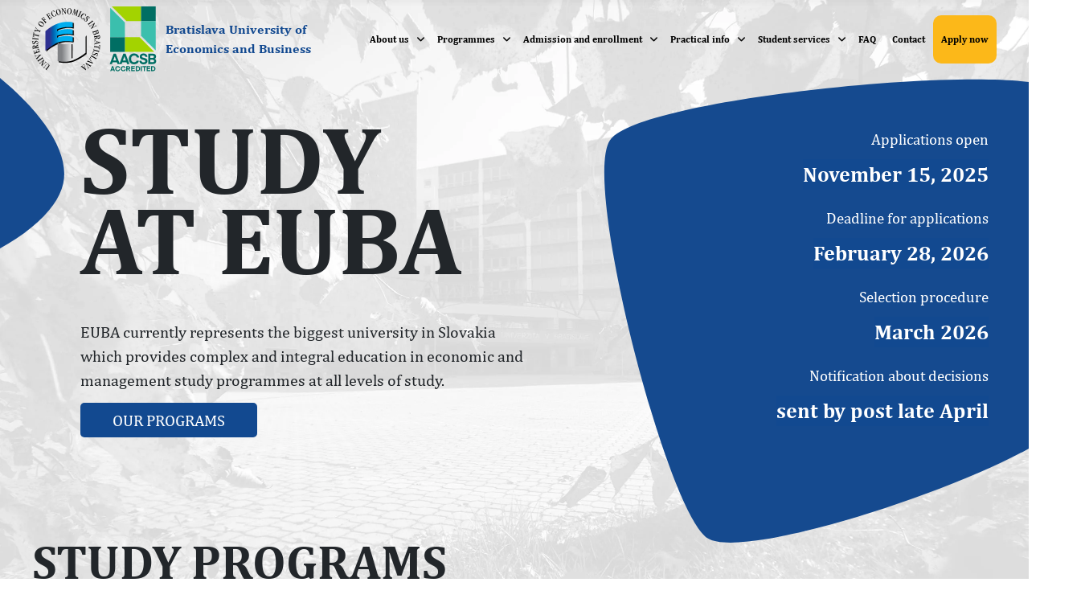

--- FILE ---
content_type: text/html; charset=utf-8
request_url: http://admission.euba.sk/
body_size: 15862
content:
<!DOCTYPE html>
<html lang="en-gb" dir="ltr">
<head>
<meta charset="utf-8">
<meta name="rights" content="Bratislava University of Economics and Business">
<meta name="twitter:card" content="summary_large_image">
<meta name="twitter:site" content="Bratislava University of Economics and Business">
<meta name="twitter:creator" content="@euba_sk">
<meta name="og:title" content="Study at EUBA - Study at the heart of Europe">
<meta name="twitter:title" content="Study at EUBA - Study at the heart of Europe">
<meta name="og:type" content="article">
<meta name="og:image" content="https://admission.euba.sk/www_write/files/programmes/university.jpg">
<meta name="twitter:image" content="https://admission.euba.sk/www_write/files/programmes/university.jpg">
<meta name="og:url" content="https://admission.euba.sk/">
<meta name="og:site_name" content="Bratislava University of Economics and Business">
<meta name="og:description" content="Study at the biggest economic university in Slovakia, at the heart of Europe. Study at EUBA.">
<meta name="twitter:description" content="Study at the biggest economic university in Slovakia, at the heart of Europe. Study at EUBA.">
<meta name="viewport" content="width=device-width, initial-scale=1">
<meta name="robots" content="max-snippet:-1, max-image-preview:large, max-video-preview:-1">
<meta name="description" content="Study at the biggest economic university in Slovakia, at the heart of Europe. Study at EUBA.">
<title>Study at EUBA - Bratislava University of Economics and Business</title>
<link href="/?format=feed&amp;type=rss" rel="alternate" type="application/rss+xml" title="Study at EUBA - Bratislava University of Economics and Business">
<link href="/?format=feed&amp;type=atom" rel="alternate" type="application/atom+xml" title="Study at EUBA - Bratislava University of Economics and Business">
<link href="/media/system/images/joomla-favicon.svg" rel="icon" type="image/svg+xml">
<link href="/media/templates/site/cassiopeia_studyateuba/images/favicon.ico" rel="alternate icon" type="image/vnd.microsoft.icon">
<link href="/media/system/images/joomla-favicon-pinned.svg" rel="mask-icon" color="#000">
<link href="/media/system/css/joomla-fontawesome.min.css?8eb82e87d8c07ea376c25e3658d673ab" rel="lazy-stylesheet" /><noscript><link href="/media/system/css/joomla-fontawesome.min.css?8eb82e87d8c07ea376c25e3658d673ab" rel="stylesheet" /></noscript>
<script type="application/json" class="joomla-script-options new">{"joomla.jtext":{"ERROR":"Error","MESSAGE":"Message","NOTICE":"Notice","WARNING":"Warning","JCLOSE":"Close","JOK":"OK","JOPEN":"Open"},"system.paths":{"root":"","rootFull":"https:\/\/admission.euba.sk\/","base":"","baseFull":"https:\/\/admission.euba.sk\/"},"csrf.token":"f4a426e75b31d304e03395ec83aa3e22"}</script>
<!-- Start: Google Structured Data -->
<script type="application/ld+json" data-type="gsd">{"@context":"https://schema.org","@type":"WebSite","url":"https://admission.euba.sk","name":"Bratislava University of Economics and Business","alternateName":"EUBA"}</script> <script type="application/ld+json" data-type="gsd">{"@context":"https://schema.org","@type":"Organization","url":"https://admission.euba.sk","logo":"https://admission.euba.sk/www_write/files/logo.svg"}</script> <script type="application/ld+json" data-type="gsd">{"@context":"https://schema.org","@type":"Organization","name":"Bratislava University of Economics and Business","url":"https://admission.euba.sk","sameAs":["https://www.facebook.com/studyateuba/","https://x.com/euba_sk","https://www.instagram.com/studyateuba/","https://www.youtube.com/@euba_sk","https://www.linkedin.com/company/bratislava-university-of-economics-and-business","https://www.tiktok.com/@ekonomicka_univerzita","https://www.threads.com/@euba_sk"]}</script>
<!-- End: Google Structured Data -->
<!-- Google tag (gtag.js) -->
<!-- Event snippet for Website traffic conversion page -->
<link rel="canonical" href="https://admission.local/" />
<noscript>
<style type="text/css">.jspeed-img-lazyload{display:none}</style>
</noscript>
<style id="jch-optimize-critical-css" data-id="fe577c518f68005a8572f7b54d7e0c488cf557c70fa9a12404ddf1477f6e9495">:root{--cassiopeia-color-primary:#112855;--cassiopeia-color-link:#224faa;--link-color:#224faa;--link-color-rgb:34,79,170;--cassiopeia-color-hover:#424077;--link-hover-color:#424077;--link-hover-color-rgb:66,64,119}:root{--cassiopeia-font-family-headings:'Cambria',serif;--font-awesome:'Font Awesome 6 Free';--font-awesome-brands:'Font Awesome 6 Brands';--blue:#124990;--primary:#124990;--gold:#fcb819;--cassiopeia-color-primary:#124990;--black:#000}:root{--blue:#010156;--indigo:#6812f3;--purple:#6f42c2;--pink:#e93f8e;--red:#a51f18;--orange:#fd7e17;--yellow:#ad6200;--green:#448344;--teal:#5abfdd;--cyan:#30638d;--white:white;--gray-100:#f9fafb;--gray-200:#eaedf0;--gray-300:#dfe3e7;--gray-400:#ced4da;--gray-500:#adb5bd;--gray-600:#6d757e;--gray-700:#484f56;--gray-800:#353b41;--gray-900:#22262a;--primary:#010156;--secondary:#6d757e;--success:#448344;--info:#30638d;--warning:#ad6200;--danger:#a51f18;--light:#f9fafb;--dark:#353b41;--primary-rgb:0.867,0.867,85.833;--secondary-rgb:109.089,117.3,125.511;--success-rgb:67.626,131.274,67.626;--info-rgb:48.1185,98.97315,140.5815;--warning-rgb:173.4,98.26,0;--danger-rgb:165.1125,30.66375,23.5875;--light-rgb:249.033,249.9,250.767;--dark-rgb:52.785,58.65,64.515;--white-rgb:255,255,255;--black-rgb:0,0,0;--body-color-rgb:34.0425,38.25,42.4575;--body-bg-rgb:255,255,255;--font-sans-serif:-apple-system,BlinkMacSystemFont,"Segoe UI",Roboto,"Helvetica Neue",Arial,"Noto Sans",sans-serif,"Apple Color Emoji","Segoe UI Emoji","Segoe UI Symbol","Noto Color Emoji";--font-monospace:SFMono-Regular,Menlo,Monaco,Consolas,"Liberation Mono","Courier New",monospace;--gradient:linear-gradient(180deg,rgba(255,255,255,0.15),rgba(255,255,255,0));--body-font-family:var(--cassiopeia-font-family-body,-apple-system,BlinkMacSystemFont,"Segoe UI",Roboto,"Helvetica Neue",Arial,"Noto Sans",sans-serif,"Apple Color Emoji","Segoe UI Emoji","Segoe UI Symbol","Noto Color Emoji");--body-font-size:1rem;--body-font-weight:400;--body-line-height:1.5;--body-color:#22262a;--body-bg:white}*,:after,:before{-webkit-box-sizing:border-box;box-sizing:border-box}@media (prefers-reduced-motion:no-preference){:root{scroll-behavior:smooth}}body{margin:0;font-family:var(--body-font-family);font-size:var(--body-font-size);font-weight:var(--body-font-weight);line-height:var(--body-line-height);color:var(--body-color);text-align:var(--body-text-align);background-color:var(--body-bg);-webkit-text-size-adjust:100%;-webkit-tap-highlight-color:rgba(0,0,0,0)}.h1,.h2,.h3,.h4,.h5,.h6,h1,h2,h3,h4,h5,h6{margin-top:0;margin-bottom:0.5rem;font-weight:500;line-height:1.2}.h1,h1{font-size:calc(1.375rem + 1.5vw)}@media (min-width:1200px){.h1,h1{font-size:2.5rem}}.h2,h2{font-size:calc(1.325rem + 0.9vw)}@media (min-width:1200px){.h2,h2{font-size:2rem}}.h3,h3{font-size:calc(1.3rem + 0.6vw)}@media (min-width:1200px){.h3,h3{font-size:1.75rem}}.h4,h4{font-size:calc(1.275rem + 0.3vw)}@media (min-width:1200px){.h4,h4{font-size:1.5rem}}.h5,h5{font-size:1.25rem}.h6,h6{font-size:1rem}p{margin-top:0;margin-bottom:1rem}ol,ul{padding-left:2rem}dl,ol,ul{margin-top:0;margin-bottom:1rem}ol ol,ol ul,ul ol,ul ul{margin-bottom:0}dd{margin-bottom:.5rem;margin-left:0}b,strong{font-weight:bolder}a{color:var(--cassiopeia-color-link);text-decoration:underline}a:hover{color:var(--cassiopeia-color-hover)}a:not([href]):not([class]),a:not([href]):not([class]):hover{color:inherit;text-decoration:none}img,svg{vertical-align:middle}th{text-align:inherit;text-align:-webkit-match-parent}tbody,td,tfoot,th,thead,tr{border-color:inherit;border-style:solid;border-width:0}::-moz-focus-inner{padding:0;border-style:none}::-webkit-datetime-edit-day-field,::-webkit-datetime-edit-fields-wrapper,::-webkit-datetime-edit-hour-field,::-webkit-datetime-edit-minute,::-webkit-datetime-edit-month-field,::-webkit-datetime-edit-text,::-webkit-datetime-edit-year-field{padding:0}::-webkit-inner-spin-button{height:auto}::-webkit-search-decoration{-webkit-appearance:none}::-webkit-color-swatch-wrapper{padding:0}::file-selector-button{font:inherit}::-webkit-file-upload-button{font:inherit;-webkit-appearance:button}.navbar-brand{padding-top:0.3125rem;padding-bottom:0.3125rem;margin-right:1rem;font-size:1.25rem;text-decoration:none;white-space:nowrap}:root{scroll-behavior:smooth}@media screen and (prefers-reduced-motion:reduce){:root{scroll-behavior:auto}}html{background-color:white}body{position:relative;min-height:100vh}img{max-width:100%;height:auto}.h1,.h2,.h3,.h4,.h5,.h6,h1,h2,h3,h4,h5,h6{font-family:var(--cassiopeia-font-family-headings,-apple-system,BlinkMacSystemFont,"Segoe UI",Roboto,"Helvetica Neue",Arial,"Noto Sans",sans-serif,"Apple Color Emoji","Segoe UI Emoji","Segoe UI Symbol","Noto Color Emoji");font-weight:var(--cassiopeia-font-weight-headings,700)}a{color:var(--cassiopeia-color-link)}a:not([class]){text-decoration:underline}a:focus,a:hover{color:var(--cassiopeia-color-hover)}dd{padding:0;word-wrap:break-word}.back-to-top-link{position:absolute;inset-inline-end:1rem;bottom:1rem;z-index:10000;padding:0.5em;color:var(--cassiopeia-color-primary,#112855);pointer-events:all;background-color:var(--white,white);border:1px solid var(--cassiopeia-color-primary,#112855);border-radius:0.25rem;opacity:0;-webkit-transition:opacity 200ms ease-in;-o-transition:opacity 200ms ease-in;transition:opacity 200ms ease-in}.back-to-top-link:focus,.back-to-top-link:hover{color:var(--white,white);background-color:var(--cassiopeia-color-hover);border-color:var(--white,white)}.footer{margin-top:1em;color:white;background-color:var(--cassiopeia-color-primary);background-image:-webkit-linear-gradient(315deg,var(--cassiopeia-color-primary) 0%,var(--cassiopeia-color-hover) 100%);background-image:-o-linear-gradient(315deg,var(--cassiopeia-color-primary) 0%,var(--cassiopeia-color-hover) 100%);background-image:linear-gradient(135deg,var(--cassiopeia-color-primary) 0%,var(--cassiopeia-color-hover) 100%)}.footer .grid-child{-webkit-box-align:center;-ms-flex-align:center;align-items:center;-webkit-box-pack:justify;-ms-flex-pack:justify;justify-content:space-between;padding:2.5rem 0.5em}.footer a{color:currentColor}@media (max-width:991.98px){.footer .grid-child{-webkit-box-orient:vertical;-webkit-box-direction:normal;-ms-flex-direction:column;flex-direction:column}}:focus+[role=tooltip],:hover+[role=tooltip]{position:absolute;display:block}.container-header{position:relative;z-index:10;background-color:var(--cassiopeia-color-primary);background-image:-webkit-linear-gradient(315deg,var(--cassiopeia-color-primary) 0%,var(--cassiopeia-color-hover) 100%);background-image:-o-linear-gradient(315deg,var(--cassiopeia-color-primary) 0%,var(--cassiopeia-color-hover) 100%);background-image:linear-gradient(135deg,var(--cassiopeia-color-primary) 0%,var(--cassiopeia-color-hover) 100%);-webkit-box-shadow:0 5px 5px rgba(0,0,0,0.03) inset;box-shadow:0 5px 5px rgba(0,0,0,0.03) inset}@media (max-width:991.98px){.container-header{position:relative!important}}.container-header .grid-child{padding:0.5em}.container-header .site-description{font-size:1rem;color:white;white-space:normal}.container-header .navbar-brand{position:relative;display:inline-block;-webkit-margin-end:auto;margin-inline-end:auto;font-size:2rem;color:white}.container-header .navbar-brand a{color:white}.container-header .navbar-brand:focus,.container-header .navbar-brand:hover{color:#f0f0f0}.container-header .container-nav{-ms-flex-wrap:wrap;flex-wrap:wrap;-webkit-box-pack:justify;-ms-flex-pack:justify;justify-content:space-between;padding-bottom:1em}.grid-child{display:-webkit-box;display:-ms-flexbox;display:flex;width:100%;max-width:1320px;margin-right:auto;margin-left:auto}.mod-custom{position:relative}.container-bottom-a,.container-bottom-b,.container-top-a,.container-top-b{position:relative}.container-bottom-a>*,.container-bottom-b>*,.container-top-a>*,.container-top-b>*{-webkit-box-flex:1;-ms-flex:1;flex:1;margin:0.5em 0}@media (max-width:991.98px){.container-bottom-a,.container-bottom-b,.container-top-a,.container-top-b{-webkit-box-orient:vertical;-webkit-box-direction:normal;-ms-flex-direction:column;flex-direction:column}.container-bottom-a>*,.container-bottom-b>*,.container-top-a>*,.container-top-b>*{-webkit-box-flex:0;-ms-flex:0 1 auto;flex:0 1 auto}}.container-component,.container-sidebar-left,.container-sidebar-right{display:-webkit-box;display:-ms-flexbox;display:flex;-webkit-box-flex:1;-ms-flex:1;flex:1;-webkit-box-orient:vertical;-webkit-box-direction:normal;-ms-flex-direction:column;flex-direction:column}.container-component>*,.container-sidebar-left>*,.container-sidebar-right>*{margin-bottom:0}.container-component>:first-child,.container-sidebar-left>:first-child,.container-sidebar-right>:first-child{margin-top:1em}.container-component>*+*,.container-sidebar-left>*+*,.container-sidebar-right>*+*{margin-top:1em}.container-sidebar-left,.container-sidebar-right{-webkit-box-flex:0;-ms-flex:0 0 auto;flex:0 0 auto;width:calc(100% - 1em);-webkit-box-ordinal-group:2;-ms-flex-order:1;order:1}@media (min-width:768px){.container-sidebar-left,.container-sidebar-right{width:calc(25% - 1em);-webkit-box-ordinal-group:1;-ms-flex-order:0;order:0}}@supports ((display:-ms-grid) or (display:grid)){}.blog-items{display:-webkit-box;display:-ms-flexbox;display:flex;-ms-flex-wrap:wrap;flex-wrap:wrap;width:100%;padding:0;margin-right:-0.5em;margin-bottom:1em;margin-left:-0.5em}.blog-item{display:-webkit-box;display:-ms-flexbox;display:flex;-webkit-box-orient:vertical;-webkit-box-direction:normal;-ms-flex-direction:column;flex-direction:column;padding:0 0.5em 1em;overflow:hidden}@supports ((display:-ms-grid) or (display:grid)){.blog-items{display:-ms-grid;display:grid;margin:0 0 1em;grid-auto-flow:row;-ms-grid-columns:1fr;grid-template-columns:1fr;grid-gap:1em}}body{display:-webkit-box;display:-ms-flexbox;display:flex;-webkit-box-orient:vertical;-webkit-box-direction:normal;-ms-flex-direction:column;flex-direction:column}body.wrapper-fluid .site-grid{-ms-grid-columns:[full-start] minmax(0,1fr) [main-start] (minmax(0,25%))[4] [main-end] minmax(0,1fr) [full-end];grid-template-columns:[full-start] minmax(0,1fr) [main-start] repeat(4,minmax(0,25%)) [main-end] minmax(0,1fr) [full-end];grid-gap:0 2em}body.wrapper-fluid .grid-child{max-width:none}body.wrapper-fluid footer>.grid-child,body.wrapper-fluid header>.grid-child{padding-right:2em;padding-left:2em}body:not(.has-sidebar-left) .site-grid .container-component{-ms-grid-column:main-start;grid-column-start:main-start}body:not(.has-sidebar-right) .site-grid .container-component{-ms-grid-column-span:main-end;grid-column-end:main-end}.site-grid{margin-bottom:auto}@supports ((display:-ms-grid) or (display:grid)){.site-grid{display:-ms-grid;display:grid;-ms-grid-rows:auto 0 auto 0 auto 0 auto 0 auto 0 auto 0 auto 0 auto;grid-template-areas:". banner banner banner banner ." ". top-a top-a top-a top-a ." ". top-b top-b top-b top-b ." ". comp comp comp comp ." ". side-r side-r side-r side-r ." ". side-l side-l side-l side-l ." ". bot-a bot-a bot-a bot-a ." ". bot-b bot-b bot-b bot-b .";-ms-grid-columns:[full-start] 1em minmax(0,1fr) 1em [main-start] 1em minmax(0,19.875rem) 1em minmax(0,19.875rem) 1em minmax(0,19.875rem) 1em minmax(0,19.875rem) 1em [main-end] 1em minmax(0,1fr) 1em [full-end];grid-template-columns:[full-start] minmax(0,1fr) [main-start] repeat(4,minmax(0,19.875rem)) [main-end] minmax(0,1fr) [full-end];grid-gap:0 1em}.site-grid>[class*=" container-"],.site-grid>[class^=container-]{width:100%;max-width:none;-webkit-column-gap:1em;column-gap:1em}@media (min-width:992px){.site-grid{grid-template-areas:". banner banner banner banner ." ". top-a top-a top-a top-a ." ". top-b top-b top-b top-b ." ". side-l comp comp side-r ." ". bot-a bot-a bot-a bot-a ." ". bot-b bot-b bot-b bot-b ."}}}.container-top-a{-ms-grid-row:3;-ms-grid-column:3;-ms-grid-column-span:7;grid-area:top-a}.container-top-b{-ms-grid-row:5;-ms-grid-column:3;-ms-grid-column-span:7;grid-area:top-b}.container-component{-ms-grid-row:7;-ms-grid-column:3;-ms-grid-column-span:7;grid-area:comp}.container-sidebar-left{-ms-grid-row:11;-ms-grid-column:3;-ms-grid-column-span:7;grid-area:side-l}.container-sidebar-right{-ms-grid-row:9;-ms-grid-column:3;-ms-grid-column-span:7;grid-area:side-r}.container-bottom-a{-ms-grid-row:13;-ms-grid-column:3;-ms-grid-column-span:7;grid-area:bot-a}.container-bottom-b{-ms-grid-row:15;-ms-grid-column:3;-ms-grid-column-span:7;grid-area:bot-b}@media (min-width:992px){.container-top-a{-ms-grid-row:3;-ms-grid-column:3;-ms-grid-column-span:7}.container-top-b{-ms-grid-row:5;-ms-grid-column:3;-ms-grid-column-span:7}.container-component{-ms-grid-row:7;-ms-grid-column:5;-ms-grid-column-span:3}.container-sidebar-left{-ms-grid-row:7;-ms-grid-column:3;-ms-grid-column-span:1}.container-sidebar-right{-ms-grid-row:7;-ms-grid-column:9;-ms-grid-column-span:1}.container-bottom-a{-ms-grid-row:9;-ms-grid-column:3;-ms-grid-column-span:7}.container-bottom-b{-ms-grid-row:11;-ms-grid-column:3;-ms-grid-column-span:7}}html{font-size:16px}@media screen and (min-width:320px){html{overflow-x:hidden}}@media screen and (min-width:1200px){html{font-size:20px}}@media screen and (min-width:1600px){html{font-size:25px}}body{font-family:var(--cassiopeia-font-family-headings);background:var(--white);overflow-x:hidden}body.itemid-101{background-image:url(/media/templates/site/cassiopeia_studyateuba/images/slide2.webp);background-repeat:no-repeat;background-attachment:fixed;background-size:cover}body.wrapper-fluid .site-grid{grid-gap:0}@supports not (gap:1px){body{padding-top:2em}body:before{content:"Your browser doesn't support gap property";display:block;color:#e43;font-weight:bold;position:fixed;top:1.5em;left:0;right:0;z-index:1;text-align:center}}header.container-header{background:transparent;display:-webkit-box;display:-ms-flexbox;display:flex;padding:0 1rem;-webkit-box-align:center;-ms-flex-align:center;align-items:center}@media screen and (min-width:1024px){header.container-header{padding:0 2rem}}@media screen and (min-width:1600px){header.container-header{padding-left:4rem;padding-right:4rem}}header.container-header .navbar-brand{display:-webkit-inline-box;display:-ms-inline-flexbox;display:inline-flex;-webkit-box-align:center;-ms-flex-align:center;align-items:center}header.container-header .navbar-brand .brand-logo{margin-right:0.5rem}header.container-header .navbar-brand .brand-logo img{width:70px}@media screen and (min-width:768px){header.container-header .navbar-brand .brand-logo img{width:100px}}header.container-header .navbar-brand .aacsb{width:50px}@media screen and (min-width:768px){header.container-header .navbar-brand .aacsb{width:72px}}header.container-header .navbar-brand .site-description{max-width:230px;display:none;color:var(--cassiopeia-color-primary);padding-left:10px;font-weight:700}@media screen and (min-width:500px){header.container-header .navbar-brand .site-description{display:block}}header.container-header .grid-child.logo{-webkit-box-flex:500px;-ms-flex:500px;flex:500px;padding:0}header.container-header .grid-child.container-nav{padding:0;-webkit-box-pack:end;-ms-flex-pack:end;justify-content:flex-end}header.container-header .grid-child.container-nav .dj-mobile-open-btn{text-decoration:none;background:transparent;color:var(--cassiopeia-color-primary)}header.container-header .grid-child.container-nav .fa-bars:before{content:'\f0c9';font-family:var(--font-awesome)}header.container-header .grid-child.container-nav .dj-megamenu-default{background:transparent}header.container-header .grid-child.container-nav .dj-megamenu-default.dj-megamenu-wcag:focus,header.container-header .grid-child.container-nav .dj-megamenu-default.dj-megamenu-wcag:focus-visible{outline:2px solid var(--cassiopeia-color-primary);outline-offset:-2px}header.container-header .grid-child.container-nav .dj-megamenu-default li a{color:var(--black);font-family:var(--cassiopeia-font-family-headings);font-size:0.9vw;text-transform:none;border:0;padding:0 10px}@media screen and (min-width:1920px){header.container-header .grid-child.container-nav .dj-megamenu-default li a{padding:0 25px}}@media screen and (min-width:2350px){header.container-header .grid-child.container-nav .dj-megamenu-default li a{padding:0 30px}}header.container-header .grid-child.container-nav .dj-megamenu-default li a.applyNow{background:var(--gold);color:var(--black);border-radius:10px}header.container-header .grid-child.container-nav .dj-megamenu-default li a .dj-drop{padding:0 15px 0 0}@media screen and (min-width:1920px){header.container-header .grid-child.container-nav .dj-megamenu-default li a .dj-drop{padding:0}}header.container-header .grid-child.container-nav .dj-megamenu-default li a .arrow{right:5px}@media screen and (min-width:1920px){header.container-header .grid-child.container-nav .dj-megamenu-default li a .arrow{top:calc(50% - 2px)}}header.container-header .grid-child.container-nav .dj-megamenu-default li a .arrow:before{content:'\f107';font-family:var(--font-awesome)}header.container-header .grid-child.container-nav .dj-megamenu-default li.active,header.container-header .grid-child.container-nav .dj-megamenu-default li.hover,header.container-header .grid-child.container-nav .dj-megamenu-default li:focus,header.container-header .grid-child.container-nav .dj-megamenu-default li:hover{background:transparent}header.container-header .grid-child.container-nav .dj-megamenu-default li.active a,header.container-header .grid-child.container-nav .dj-megamenu-default li.hover a,header.container-header .grid-child.container-nav .dj-megamenu-default li:focus a,header.container-header .grid-child.container-nav .dj-megamenu-default li:hover a{color:var(--cassiopeia-color-primary);background:transparent;border-bottom:2px solid var(--cassiopeia-color-primary)}header.container-header .grid-child.container-nav .dj-megamenu-default li.active a.applyNow,header.container-header .grid-child.container-nav .dj-megamenu-default li.hover a.applyNow,header.container-header .grid-child.container-nav .dj-megamenu-default li:focus a.applyNow,header.container-header .grid-child.container-nav .dj-megamenu-default li:hover a.applyNow{background:var(--black);color:var(--white);border:0}header.container-header .grid-child.container-nav .dj-megamenu-default li .dj-subwrap{background:var(--white)}header.container-header .grid-child.container-nav .dj-megamenu-default li .dj-subwrap .dj-subwrap-in .dj-subcol ul li{border:0}header.container-header .grid-child.container-nav .dj-megamenu-default li .dj-subwrap .dj-subwrap-in .dj-subcol ul li a{font-size:0.8rem;padding:10px 20px;line-height:1rem;border-color:rgba(18,73,144,0.25)}header.container-header .grid-child.container-nav .dj-megamenu-default li .dj-subwrap .dj-subwrap-in .dj-subcol ul li.active,header.container-header .grid-child.container-nav .dj-megamenu-default li .dj-subwrap .dj-subwrap-in .dj-subcol ul li.hover,header.container-header .grid-child.container-nav .dj-megamenu-default li .dj-subwrap .dj-subwrap-in .dj-subcol ul li:focus,header.container-header .grid-child.container-nav .dj-megamenu-default li .dj-subwrap .dj-subwrap-in .dj-subcol ul li:hover{background:transparent}header.container-header .grid-child.container-nav .dj-megamenu-default li .dj-subwrap .dj-subwrap-in .dj-subcol ul li.active a,header.container-header .grid-child.container-nav .dj-megamenu-default li .dj-subwrap .dj-subwrap-in .dj-subcol ul li.hover a,header.container-header .grid-child.container-nav .dj-megamenu-default li .dj-subwrap .dj-subwrap-in .dj-subcol ul li:focus a,header.container-header .grid-child.container-nav .dj-megamenu-default li .dj-subwrap .dj-subwrap-in .dj-subcol ul li:hover a{color:var(--cassiopeia-color-primary);background:transparent;font-weight:700}header.container-header .site-description{color:var(--black);font-size:0.8rem}.dj-offcanvas .dj-offcanvas-top .dj-offcanvas-close-btn{text-decoration:none}.dj-offcanvas .dj-offcanvas-top .dj-offcanvas-close-btn .fa-close:before{content:'\f00d';font-family:var(--font-awesome)}._studyAtEuba{padding:2rem 1rem 0 5rem}@media screen and (min-width:500px){._studyAtEuba{padding:2rem 2rem 0 5rem}}@media screen and (min-width:768px){._studyAtEuba{padding-bottom:2rem}}@media screen and (min-width:2000px){._studyAtEuba{padding-left:10rem}}._studyAtEuba .h1,._studyAtEuba h1{text-transform:uppercase;font-size:4rem;line-height:3rem}@media screen and (min-width:768px){._studyAtEuba .h1,._studyAtEuba h1{font-size:6rem;line-height:5rem;max-width:27rem}}@media screen and (min-width:2000px){._studyAtEuba .h1,._studyAtEuba h1{font-size:10rem;line-height:8rem;max-width:45rem}}._studyAtEuba .h1:before,._studyAtEuba h1:before{content:"";display:block;position:absolute;top:-3rem;left:-9rem;width:13rem;height:16rem;background:transparent url(/media/templates/site/cassiopeia_studyateuba/images/left_decor.svg) top left no-repeat;-webkit-background-size:contain;background-size:contain;z-index:1}@media screen and (min-width:2000px){._studyAtEuba .h1:before,._studyAtEuba h1:before{top:-4rem;width:25rem;height:18rem}}._studyAtEuba .custom{max-width:32rem;padding-top:2rem}._studyAtEuba .custom a{background:var(--cassiopeia-color-primary);color:var(--white);border-radius:5px;padding:0.5rem 1rem;text-transform:uppercase;text-decoration:none}@media screen and (min-width:768px){._studyAtEuba .custom a{padding:0.5rem 2rem}}._studyAtEuba .custom a:focus,._studyAtEuba .custom a:hover{background:var(--black)}._dates{margin-top:4rem}@media screen and (min-width:992px){._dates{margin:0.5em}}._dates .custom{padding-top:1rem;background:var(--cassiopeia-color-primary);display:-ms-grid;display:grid;-ms-grid-columns:(1fr)[1];grid-template-columns:repeat(1,1fr)}@media screen and (min-width:600px){._dates .custom{-ms-grid-columns:(1fr)[2];grid-template-columns:repeat(2,1fr)}}@media screen and (min-width:992px){._dates .custom{display:-webkit-box;display:-ms-flexbox;display:flex;-webkit-box-orient:vertical;-webkit-box-direction:normal;-ms-flex-direction:column;flex-direction:column;padding-top:2rem;background:transparent}}._dates .custom:before{content:"";display:block;position:absolute;top:-1rem;right:-4rem;width:30rem;height:30rem;background:transparent url(/media/templates/site/cassiopeia_studyateuba/images/right_decor.svg) top left no-repeat;-webkit-background-size:contain;background-size:contain;z-index:1}@media screen and (max-width:991px){._dates .custom:before{display:none}}@media screen and (min-width:2000px){._dates .custom:before{width:36vw;height:36vw}}._dates .custom p{z-index:2;color:var(--white);position:relative;margin-bottom:0;text-align:center;font-size:1.2rem}@media screen and (min-width:600px){._dates .custom p{text-align:left;padding-right:2rem}}@media screen and (min-width:992px){._dates .custom p{font-size:1.5vw;text-align:right}}@media screen and (min-width:1600px){._dates .custom p{padding-right:4rem}}@media screen and (min-width:600px){._dates .custom p:nth-child(odd){text-align:right;padding-right:2rem}}@media screen and (min-width:992px){._dates .custom p:nth-child(odd){text-align:right;line-height:2.5rem}}@media screen and (min-width:1600px){._dates .custom p:nth-child(odd){padding-right:4rem}}._dates .custom p strong{display:inline-block;margin-bottom:10px;font-size:1.5rem;background:var(--cassiopeia-color-primary)}@media screen and (min-width:992px){._dates .custom p strong{font-size:2vw}}@media screen and (min-width:1600px){._dates .custom p strong{margin-bottom:25px}}._euba{margin-top:5rem;margin-bottom:0}._euba .h2,._euba h2{font-size:6rem;line-height:3.25rem;color:var(--cassiopeia-color-primary);text-transform:uppercase;padding-right:2rem}@media screen and (min-width:1600px){._euba .h2,._euba h2{padding-right:4rem}}@media screen and (min-width:2000px){._euba .h2,._euba h2{font-size:8rem;line-height:4.5rem}}._euba .h2:before,._euba h2:before{content:'#'}._euba .inner{background:var(--cassiopeia-color-primary);color:var(--white);padding:2rem 2rem;display:-webkit-box;display:-ms-flexbox;display:flex;-webkit-box-orient:vertical;-webkit-box-direction:normal;-ms-flex-direction:column;flex-direction:column}@media screen and (min-width:1200px){._euba .inner{-webkit-box-orient:horizontal;-webkit-box-direction:normal;-ms-flex-direction:row;flex-direction:row;-webkit-box-align:center;-ms-flex-align:center;align-items:center}}@media screen and (min-width:1600px){._euba .inner{padding:4rem}}._euba .inner p{-webkit-box-flex:50%;-ms-flex:50%;flex:50%;font-size:1.15rem}@media screen and (min-width:1600px){._euba .inner p:first-child{padding-right:5%}}._euba .inner p a{color:var(--white);text-decoration:none;display:inline-block}._euba .inner p a .fa{display:-webkit-box;display:-ms-flexbox;display:flex;-webkit-box-pack:center;-ms-flex-pack:center;justify-content:center;font-size:2rem}._euba .inner p a .fa:before{content:'\f35a';font-family:var(--font-awesome)}._bratislava{padding:2rem 0 0;margin:0;background:var(--white)}@media screen and (min-width:1600px){._bratislava{padding:4rem 0 0}}._bratislava .h3,._bratislava h3{font-size:2rem;line-height:3rem;color:var(--cassiopeia-color-primary);text-transform:uppercase;padding-left:2rem}@media screen and (min-width:600px){._bratislava .h3,._bratislava h3{font-size:3rem}}@media screen and (min-width:1600px){._bratislava .h3,._bratislava h3{padding-left:4rem}}._bratislava .h3:before,._bratislava h3:before{content:'#'}._bratislava .inner{display:-webkit-box;display:-ms-flexbox;display:flex;-webkit-box-orient:vertical;-webkit-box-direction:normal;-ms-flex-direction:column;flex-direction:column;padding:0 2rem;margin:0 0 2rem}@media screen and (min-width:1200px){._bratislava .inner{-webkit-box-orient:horizontal;-webkit-box-direction:normal;-ms-flex-direction:row;flex-direction:row}}@media screen and (min-width:1600px){._bratislava .inner{padding-left:4rem;padding-right:4rem}}._bratislava .inner p{-webkit-box-flex:50%;-ms-flex:50%;flex:50%;font-size:1.15rem}@media screen and (min-width:1200px){._bratislava .inner p:first-child{padding-right:5%;padding-top:1rem}}._bratislava .inner p a{text-decoration:none;display:-webkit-box;display:-ms-flexbox;display:flex;-webkit-box-align:center;-ms-flex-align:center;align-items:center;-webkit-box-orient:vertical;-webkit-box-direction:normal;-ms-flex-direction:column;flex-direction:column;margin-top:2rem;color:var(--body-color)}._bratislava .inner p a .fa{font-size:2rem}._bratislava .inner p a .fa:before{content:'\f35a';font-family:var(--font-awesome)}.gallery{display:-webkit-box;display:-ms-flexbox;display:flex;-ms-flex-wrap:wrap;flex-wrap:wrap;-webkit-box-pack:center;-ms-flex-pack:center;justify-content:center}.gallery a{-webkit-box-flex:50%;-ms-flex:50%;flex:50%;-webkit-box-flex:0;-ms-flex-positive:0;flex-grow:0}@media screen and (min-width:768px){.gallery a{-webkit-box-flex:33%;-ms-flex:33%;flex:33%;-webkit-box-flex:0;-ms-flex-positive:0;flex-grow:0}}@media screen and (min-width:1200px){.gallery a{-webkit-box-flex:25%;-ms-flex:25%;flex:25%;-webkit-box-flex:0;-ms-flex-positive:0;flex-grow:0}}@media screen and (min-width:1500px){.gallery a{-webkit-box-flex:20%;-ms-flex:20%;flex:20%;-webkit-box-flex:0;-ms-flex-positive:0;flex-grow:0}}.gallery a:focus,.gallery a:hover{position:relative}.gallery a:focus:before,.gallery a:hover:before{content:'\f00e';background:rgba(0,0,0,0.2);font-family:var(--font-awesome);position:absolute;display:-webkit-inline-box;display:-ms-inline-flexbox;display:inline-flex;-webkit-box-align:center;-ms-flex-align:center;align-items:center;-webkit-box-pack:center;-ms-flex-pack:center;justify-content:center;height:100%;width:100%;color:var(--white)}._euba .h2,._euba h2,.right{text-align:right}._euba .inner p:last-child,.center{text-align:center}.w100{max-width:100%;height:auto}.studyPrograms{padding:2rem}@media screen and (min-width:1600px){.studyPrograms{padding-left:4rem;padding-right:4rem}}.studyPrograms .h2,.studyPrograms h2{font-size:3rem;line-height:3rem;text-transform:uppercase}.studyPrograms #tabs-nav{list-style:none;margin:25px 0 50px;padding:0;display:block}.studyPrograms #tabs-nav li{font-weight:700;cursor:pointer;display:inline-block}@media screen and (min-width:768px){.studyPrograms #tabs-nav li{margin-right:15px}}.studyPrograms #tabs-nav li a{text-decoration:none;color:var(--black);padding:0 7px 15px;font-size:1rem}@media screen and (min-width:768px){.studyPrograms #tabs-nav li a{padding:0 25px 15px;font-size:1.25rem}}.studyPrograms #tabs-nav li.active a,.studyPrograms #tabs-nav li:focus a,.studyPrograms #tabs-nav li:hover a{opacity:1;color:var(--cassiopeia-color-primary);border-bottom:7px solid var(--cassiopeia-color-primary)}.studyPrograms .tab-content{display:-webkit-box;display:-ms-flexbox;display:flex;-webkit-box-orient:vertical;-webkit-box-direction:normal;-ms-flex-direction:column;flex-direction:column}@media screen and (min-width:768px){.studyPrograms .tab-content{-webkit-box-orient:horizontal;-webkit-box-direction:normal;-ms-flex-direction:row;flex-direction:row}}.studyPrograms .tab-content .column{-webkit-box-flex:100%;-ms-flex:100%;flex:100%;-webkit-box-flex:0;-ms-flex-positive:0;flex-grow:0;background:var(--white);padding:2rem;margin-bottom:1rem;border-radius:10px}@media screen and (min-width:1000px){.studyPrograms .tab-content .column{margin-right:2%}}@media screen and (min-width:1500px){.studyPrograms .tab-content .column{margin-right:5%}}.studyPrograms .tab-content .column:last-child{margin-right:0}.studyPrograms .tab-content a{display:block;text-decoration:none;color:var(--black);padding:10px 0}.studyPrograms .tab-content a:focus,.studyPrograms .tab-content a:hover{text-decoration:underline}.blog{position:relative}.back-to-top-link{background:var(--cassiopeia-color-primary);opacity:1}.back-to-top-link:focus,.back-to-top-link:hover{text-decoration:none}td,th{padding:0.25em 0.5em 0.25em 1em;vertical-align:text-top;text-align:left}th{vertical-align:bottom;font-weight:bold}td:before{display:none}tr:nth-child(2n){background-color:rgba(18,73,144,0.05)}@media print and (max-width:5in),screen and (max-width:767px){table,td,tr{display:block}thead{display:none}tbody{display:block}tr{padding:0.7em 2vw}td:before{display:inline;font-weight:bold}td{display:-ms-grid;display:grid;grid-gap:0 0.5em}}@media print{table{page-break-inside:avoid}th{color:#000;background-color:#fff;border-bottom:1pt solid #000}tr{border-top:1pt solid #000}}@media print and (max-width:5in){table{page-break-inside:auto}tr{page-break-inside:avoid}}footer.footer{background:var(--white);margin:0}footer.footer .copyright{padding-top:0;font-size:0.6rem;text-align:center;color:var(--black);-webkit-box-orient:vertical;-webkit-box-direction:normal;-ms-flex-direction:column;flex-direction:column}footer.footer .copyright p{margin:0}footer ._partnership{background:transparent;padding:4rem 0 2rem}footer ._partnership .h3,footer ._partnership h3{text-align:center;color:var(--cassiopeia-color-primary);margin-bottom:2rem;text-transform:uppercase}footer ._partnership ul{margin:0;padding:0;list-style:none;display:block;width:100%}footer ._partnership ul li{display:inline-block;margin-bottom:2rem}footer ._partnership ul li a{background-size:100%;display:inline-block;padding:0 1rem}footer ._partnership ul li a img{max-height:100px;width:auto;min-width:100px}footer ._partnership ul li a.aacsb{width:231px}footer ._partnership ul li a.eua{width:188px}footer ._partnership ul li a.efmd{width:215px}footer ._partnership ul li a.magna{width:215px}footer ._partnership ul li a.acca{width:100%;height:78px}footer ._partnership ul li a.cidd{width:150px}footer ._partnership ul li a.ersa{width:150px}footer ._partnership ul li a.hermes{width:182px}footer ._partnership ul li a.prime{width:310px}#system-message-container:empty{margin-top:0;display:none}.dj-megamenu-default{padding:0 !important;margin:0 !important;list-style:none;height:auto;position:relative;z-index:500;font-family:Arial,Helvetica,sans-serif;width:auto;background:rgb(56,56,56);background:-webkit-gradient(linear,left top,left bottom,from(rgba(69,69,69,1)),to(rgba(43,43,43,1)));background:-o-linear-gradient(top,rgba(69,69,69,1) 0%,rgba(43,43,43,1) 100%);background:linear-gradient(to bottom,rgba(69,69,69,1) 0%,rgba(43,43,43,1) 100%)}.dj-megamenu-default:after{content:"";clear:both;display:table}.dj-megamenu-default li.dj-up{position:relative;display:block;float:left;padding:0 !important;margin:0 !important}.dj-megamenu-default li a.dj-up_a{display:block;float:left;height:60px;font-size:12px;font-weight:bold;color:#fff;text-transform:uppercase;text-decoration:none;padding:0 20px;cursor:pointer;background:transparent;color:#fff;border-right:1px solid #000;border-left:1px solid #555;-webkit-transition:all 0.2s ease-out;transition:all 0.2s ease-out}.dj-megamenu-default li.first a.dj-up_a{border-left:0}.dj-megamenu-default li:last-child a.dj-up_a{border-right:0}.dj-megamenu-default li a.dj-up_a>span{float:left;display:block;padding:0;height:60px;line-height:60px;background:transparent}.dj-megamenu-default li a.dj-up_a span.dj-drop{padding:0 20px 0 0}.dj-megamenu-default li a.dj-up_a .arrow{position:absolute;right:16px;top:50%;transform:translateY(-50%);display:inline-block;line-height:1;-webkit-transition:all 0.2s ease-out;transition:all 0.2s ease-out}.dj-megamenu-default li:hover a.dj-up_a .arrow,.dj-megamenu-default li.hover a.dj-up_a .arrow,.dj-megamenu-default li.active a.dj-up_a .arrow{top:calc(50% + 2px)}.dj-megamenu-default.dj-fa-0 li a.dj-up_a .arrow:before,.dj-megamenu-default.dj-fa-1 li a.dj-up_a .arrow:before,.dj-megamenu-default.dj-fa-5 li a.dj-up_a .arrow:before{content:"\f107";display:inline-block;font:normal normal normal 12px/1 "FontAwesome";text-rendering:auto;-webkit-font-smoothing:antialiased;-moz-osx-font-smoothing:grayscale}.dj-megamenu-default.dj-fa-5 li a.dj-up_a .arrow:before{font-family:"Font Awesome 5 Free";font-weight:900}.dj-megamenu-default li:hover a.dj-up_a,.dj-megamenu-default li.hover a.dj-up_a,.dj-megamenu-default li.active a.dj-up_a{color:#fff;border-left-color:#46a5df;background:rgb(56,172,231);background:-webkit-gradient(linear,left top,left bottom,from(rgba(56,172,231,1)),to(rgba(22,129,209,1)));background:-o-linear-gradient(top,rgba(56,172,231,1) 0%,rgba(22,129,209,1) 100%);background:linear-gradient(to bottom,rgba(56,172,231,1) 0%,rgba(22,129,209,1) 100%)}.dj-megamenu-default li:hover,.dj-megamenu-default li.hover{position:relative;z-index:200}.dj-megamenu-default li div.dj-subwrap,.dj-megamenu-default li:hover div.dj-subwrap li div.dj-subwrap,.dj-megamenu-default li.hover div.dj-subwrap li div.dj-subwrap{position:absolute;left:-9999px;top:-9999px;margin:0;padding:0;list-style:none}.dj-megamenu-default li div.dj-subwrap .dj-subwrap-in:after{content:"";display:table;clear:both}.dj-megamenu-default li:hover div.dj-subwrap,.dj-megamenu-default li.hover div.dj-subwrap{left:0;top:100%;background:#303030;height:auto;z-index:300;-webkit-box-shadow:0px 0px 5px 0px rgba(0,0,0,0.2);box-shadow:0px 0px 5px 0px rgba(0,0,0,0.2)}.dj-megamenu-default li div.dj-subcol{float:left}.dj-megamenu-default li ul.dj-submenu{padding:0px;margin:0 10px;height:auto;width:auto}.dj-megamenu-default li ul.dj-submenu>li{list-style:none outside;display:block;height:auto;position:relative;width:auto;border-top:1px solid #3a3a3a}.dj-megamenu-default li ul.dj-submenu>li.first{border:0}.dj-megamenu-default li ul.dj-submenu>li>a{display:block;font-size:13px;font-weight:normal;line-height:16px;color:#c3c3c3;background:transparent;text-decoration:none;padding:12px 20px;margin:0 -10px;-webkit-transition:all 0.2s ease-out;transition:all 0.2s ease-out;position:relative}.dj-megamenu-default li ul.dj-submenu>li>a:hover,.dj-megamenu-default li ul.dj-submenu>li>a.active,.dj-megamenu-default li ul.dj-submenu>li.hover:not(.subtree)>a{background:#1681d1;color:#fff}.dj-megamenu-default.dj-megamenu-wcag *:focus,.dj-megamenu-default.dj-megamenu-wcag *:focus-visible{outline:2px solid currentColor;outline-offset:-2px}.dj-megamenu-default.dj-megamenu-wcag *:focus:not(:focus-visible){outline:none}.dj-megamenu-default .dj-subwrap{-webkit-animation-duration:400ms;animation-duration:400ms;-webkit-animation-delay:50ms;animation-delay:50ms;-webkit-animation-fill-mode:both;animation-fill-mode:both}.dj-megamenu-default li div.dj-subwrap,.dj-megamenu-default li.hover div.dj-subwrap li div.dj-subwrap,.dj-megamenu-default:not(.dj-megamenu-js) li:hover div.dj-subwrap li div.dj-subwrap{display:none}.dj-megamenu-default li.hover div.dj-subwrap,.dj-megamenu-default li.hover div.dj-subwrap li.hover>div.dj-subwrap,.dj-megamenu-default:not(.dj-megamenu-js) li:hover div.dj-subwrap,.dj-megamenu-default:not(.dj-megamenu-js) li:hover div.dj-subwrap li:hover>div.dj-subwrap{display:block}:root{--animate-duration:1s;--animate-delay:1s;--animate-repeat:1}body{margin:0;padding:0}.dj-offcanvas-pusher,.dj-offcanvas-wrapper,body.dj-offcanvas-open,html{height:100%}.dj-offcanvas-wrapper{position:relative;background:inherit}.dj-offcanvas-pusher{position:relative;left:0;height:100%;background:inherit;-webkit-transition:-webkit-transform .3s;transition:transform .3s}.dj-offcanvas{position:fixed;top:0;left:0;z-index:100;visibility:hidden;width:300px;max-width:100%;height:100%;overflow:hidden;-webkit-transition:all .3s;transition:all .3s;display:none;z-index:999}.dj-megamenu-select-dark .dj-mobile-open-btn,.dj-megamenu-offcanvas-dark .dj-mobile-open-btn,.dj-megamenu-accordion-dark .dj-mobile-open-btn{display:inline-flex;justify-content:center;align-items:center;cursor:pointer;margin:0 auto;padding:0;width:45px;height:45px;background:#434343;color:#e4e4e4;border:none;text-align:center;-webkit-border-radius:3px;border-radius:3px;-webkit-transition:background-color 0.2s ease-out,color 0.2s ease-out;transition:background-color 0.2s ease-out,color 0.2s ease-out;text-decoration:none}.dj-mobile-open-btn.active .dj-mobile-open-icon,.dj-megamenu-select-dark .dj-mobile-open-btn:focus,.dj-megamenu-select-dark:hover .dj-mobile-open-btn,.dj-megamenu-offcanvas-dark .dj-mobile-open-btn:hover,.dj-megamenu-offcanvas-dark .dj-mobile-open-btn:focus,.dj-megamenu-accordion-dark .dj-mobile-open-btn:hover,.dj-megamenu-accordion-dark .dj-mobile-open-btn:focus{background:#e4e4e4;color:#434343}.dj-offcanvas-dark{background:#393939;color:#aeaeae}.dj-offcanvas-dark .dj-offcanvas-top{background:#3c3c3c;text-align:right}.dj-offcanvas-dark .dj-offcanvas-close-btn{display:inline-block;font-size:20px;line-height:1;background:none;border:none;color:#f8f8f8;cursor:pointer;padding:10px 12px}.dj-offcanvas-dark .dj-offcanvas-content{padding:0 15px 15px}.dj-megamenu-accordion-dark{position:relative;text-align:center}ul.dj-mobile-dark{margin:0 -15px;padding:0;text-align:left}ul.dj-mobile-dark li.dj-mobileitem{list-style:none outside;position:relative;margin:0;padding:0;background:none}ul.dj-mobile-dark li.dj-mobileitem>a{display:block;font-size:14px;line-height:1;background:#393939;color:#f8f8f8;text-decoration:none;padding:20px 15px;cursor:pointer;border-top:1px solid #434343;-webkit-transition:background-color 0.2s ease-out;transition:background-color 0.2s ease-out}ul.dj-mobile-dark li.dj-mobileitem:hover>a,ul.dj-mobile-dark li.dj-mobileitem.active>a{background:#333}ul.dj-mobile-dark li.dj-mobileitem.parent>a{position:relative;padding-right:35px}ul.dj-mobile-dark li.dj-mobileitem>ul{display:none;margin:0;padding:0}ul.dj-mobile-dark ul li.dj-mobileitem>a{color:#aeaeae;background:#333;border-top:1px solid #393939;padding-left:30px}ul.dj-mobile-dark ul li.dj-mobileitem:hover>a,ul.dj-mobile-dark ul li.dj-mobileitem.active>a{color:#e4e4e4;background:#2e2e2e}:root{--hue:214;--template-bg-light:#f0f4fb;--template-text-dark:#495057;--template-text-light:#fff;--template-link-color:#2a69b8;--template-special-color:#001B4C}@media (min-width:1200px){#dj-megamenu109mobile{display:none}}@media (max-width:1199px){#dj-megamenu109,#dj-megamenu109sticky,#dj-megamenu109placeholder{display:none !important}}@font-face{font-family:'Cambria';src:url("/media/templates/site/cassiopeia_studyateuba/fonts/Cambria.eot");src:local("Cambria"),url("/media/templates/site/cassiopeia_studyateuba/fonts/Cambria.eot#iefix") format("embedded-opentype"),url("/media/templates/site/cassiopeia_studyateuba/fonts/Cambria.woff2") format("woff2"),url("/media/templates/site/cassiopeia_studyateuba/fonts/Cambria.woff") format("woff"),url("/media/templates/site/cassiopeia_studyateuba/fonts/Cambria.svg#Cambria") format("svg");font-weight:normal;font-style:normal;font-display:swap}@font-face{font-family:'Cambria';src:url("/media/templates/site/cassiopeia_studyateuba/fonts/Cambria-Bold.eot");src:local("Cambria Bold"),local("Cambria-Bold"),url("/media/templates/site/cassiopeia_studyateuba/fonts/Cambria-Bold.eot#iefix") format("embedded-opentype"),url("/media/templates/site/cassiopeia_studyateuba/fonts/Cambria-Bold.woff2") format("woff2"),url("/media/templates/site/cassiopeia_studyateuba/fonts/Cambria-Bold.woff") format("woff"),url("/media/templates/site/cassiopeia_studyateuba/fonts/Cambria-Bold.svg#Cambria-Bold") format("svg");font-weight:bold;font-style:normal;font-display:swap}@font-face{font-family:'Font Awesome 6 Free';font-style:normal;font-weight:900;font-display:swap;src:url("/media/templates/site/cassiopeia_studyateuba/webfonts/fa-solid-900.woff2") format("woff2"),url("/media/templates/site/cassiopeia_studyateuba/webfonts/fa-solid-900.ttf") format("truetype")}@font-face{font-family:'Font Awesome 6 Brands';font-style:normal;font-weight:400;font-display:swap;src:url("/media/templates/site/cassiopeia_studyateuba/webfonts/fa-brands-400.woff2") format("woff2"),url("/media/templates/site/cassiopeia_studyateuba/webfonts/fa-brands-400.ttf") format("truetype")}</style>
<link rel="preload" href="/media/com_jchoptimize/cache/css/e1e6685678a1d9183d633b8ae36613ec207f40b2d605a1717106ed0474acc29e.css" as="style" media="all" onload="this.rel='stylesheet'" />
</head>
<body class="site com_content wrapper-fluid view-featured no-layout no-task itemid-101  homepage">
<header class="header container-header full-width">
<div class="grid-child logo">
<div class="navbar-brand">
<a class="brand-logo" href="/">
<img width="100" height="100" src="/www_write/files/logo.svg" alt="Bratislava University of Economics and Business"> </a>
<span class="aacsb">
<img width="72" height="100" src="/www_write/files/aacsb.svg" alt="AACSB"> </span>
<div class="site-description">Bratislava University of Economics and Business</div>
</div>
</div>
<div class="grid-child container-nav">
<div class="dj-megamenu-wrapper" data-joomla4 data-tmpl="cassiopeia_studyateuba">
<ul id="dj-megamenu109" class="dj-megamenu dj-megamenu-default dj-megamenu-wcag horizontalMenu  dj-fa-0" data-options='{"wrap":null,"animIn":"fadeInUp","animOut":"zoomOut","animSpeed":"normal","openDelay":0,"closeDelay":"500","event":"mouseenter","eventClose":"mouseleave","parentOpen":"0","fixed":0,"offset":"0","theme":"default","direction":"ltr","wcag":"1","overlay":"0"}' data-trigger="1199" role="menubar" aria-label="Navigation">
<li class="dj-up itemid120 first parent" role="none"><a class="dj-up_a  "  aria-haspopup="true" aria-expanded="false" href="/about-us"  role="menuitem"><span class="dj-drop" ><span class="title"><span class="name">About us</span></span><span class="arrow" aria-hidden="true"></span></span></a><div class="dj-subwrap  single_column subcols1" style=""><div class="dj-subwrap-in" style="width:400px;"><div class="dj-subcol" style="width:400px"><ul class="dj-submenu" role="menu" aria-label="About us"><li class="itemid129 first" role="none"><a href="/about-us/history"  role="menuitem"><span class="title"><span class="name">History</span></span></a></li><li class="itemid130" role="none"><a href="/about-us/mission-vision-strategic-objectives"  role="menuitem"><span class="title"><span class="name">Mission, Vision, Strategic Objectives</span></span></a></li><li class="itemid131" role="none"><a href="/about-us/why-euba"  role="menuitem"><span class="title"><span class="name">Why EUBA?</span></span></a></li><li class="itemid132" role="none"><a href="/about-us/accreditations-and-awards"  role="menuitem"><span class="title"><span class="name">Accreditations and Awards</span></span></a></li><li class="itemid133" role="none"><a href="/about-us/campus"  role="menuitem"><span class="title"><span class="name">Campus</span></span></a></li></ul></div></div></div></li><li class="dj-up itemid112 parent" role="none"><a class="dj-up_a  "  aria-haspopup="true" aria-expanded="false" href="/programmes"  role="menuitem"><span class="dj-drop" ><span class="title"><span class="name">Programmes</span></span><span class="arrow" aria-hidden="true"></span></span></a><div class="dj-subwrap  single_column subcols1" style=""><div class="dj-subwrap-in" style="width:400px;"><div class="dj-subcol" style="width:400px"><ul class="dj-submenu" role="menu" aria-label="Programmes"><li class="itemid142 first" role="none"><a href="/programmes/bachelor-in-applied-economics"  role="menuitem"><span class="title"><span class="name">Bachelor in Applied Economics</span></span></a></li><li class="itemid113" role="none"><a href="/programmes/bachelor-in-business-economics-and-management"  role="menuitem"><span class="title"><span class="name">Bachelor in Business Economics and Management</span></span></a></li><li class="itemid199" role="none"><a href="/programmes/bachelor-in-business-economics-and-management-michalovce"  role="menuitem"><span class="title"><span class="name">Bachelor in Business Economics and Management (Michalovce)</span></span></a></li><li class="itemid200" role="none"><a href="/programmes/bachelor-in-commercial-entrepreneurship"  role="menuitem"><span class="title"><span class="name">Bachelor in Commercial Entrepreneurship (Košice)</span></span></a></li><li class="itemid143" role="none"><a href="/programmes/bachelor-in-finance-banking-and-investment"  role="menuitem"><span class="title"><span class="name">Bachelor in Finance, Banking and Investment</span></span></a></li><li class="itemid144" role="none"><a href="/programmes/master-in-applied-economics"  role="menuitem"><span class="title"><span class="name">Master in Applied Economics</span></span></a></li><li class="itemid145" role="none"><a href="/programmes/master-in-corporate-business-and-marketing"  role="menuitem"><span class="title"><span class="name">Master in Corporate Business and Marketing</span></span></a></li><li class="itemid201" role="none"><a href="/programmes/master-in-corporate-financial-management"  role="menuitem"><span class="title"><span class="name">Master in Corporate Financial Management</span></span></a></li><li class="itemid146" role="none"><a href="/programmes/master-in-economic-diplomacy"  role="menuitem"><span class="title"><span class="name">Master in Economic Diplomacy</span></span></a></li><li class="itemid147" role="none"><a href="/programmes/master-in-finance"  role="menuitem"><span class="title"><span class="name">Master in Finance</span></span></a></li><li class="itemid148" role="none"><a href="/programmes/master-in-general-management"  role="menuitem"><span class="title"><span class="name">Master in General Management</span></span></a></li><li class="itemid218" role="none"><a href="/programmes/master-in-management-in-nuclear"  role="menuitem"><span class="title"><span class="name">Master in Management in Nuclear</span></span></a></li><li class="itemid149" role="none"><a href="/programmes/master-in-marketing-and-trade-management"  role="menuitem"><span class="title"><span class="name">Master in Marketing and Trade Management</span></span></a></li><li class="itemid150" role="none"><a href="/programmes/master-in-tourism-management"  role="menuitem"><span class="title"><span class="name">Master in Tourism Management</span></span></a></li><li class="itemid208" role="none"><a href="/programmes/business-economics-and-management-phd-degree"  role="menuitem"><span class="title"><span class="name">Business economics and management, 3rd degree</span></span></a></li><li class="itemid151" role="none"><a href="/programmes/economics-phd"  role="menuitem"><span class="title"><span class="name">Economics, 3rd degree</span></span></a></li><li class="itemid219" role="none"><a href="/programmes/finance-phd"  role="menuitem"><span class="title"><span class="name">Finance, 3rd degree</span></span></a></li><li class="itemid198" role="none"><a href="/programmes/international-economic-relations-phd"  role="menuitem"><span class="title"><span class="name">International Economic Relations, 3rd degree</span></span></a></li><li class="itemid207" role="none"><a href="/programmes/management-of-international-business-phd-degree"  role="menuitem"><span class="title"><span class="name">Management of International Business, 3rd degree</span></span></a></li></ul></div></div></div></li><li class="dj-up itemid119 parent" role="none"><a class="dj-up_a  "  aria-haspopup="true" aria-expanded="false" href="/admission-and-enrollment"  role="menuitem"><span class="dj-drop" ><span class="title"><span class="name">Admission and enrollment</span></span><span class="arrow" aria-hidden="true"></span></span></a><div class="dj-subwrap  single_column subcols1" style=""><div class="dj-subwrap-in" style="width:400px;"><div class="dj-subcol" style="width:400px"><ul class="dj-submenu" role="menu" aria-label="Admission and enrollment"><li class="itemid134 first" role="none"><a href="/admission-and-enrollment/admission-process"  role="menuitem"><span class="title"><span class="name">Admission process in a nutshell</span></span></a></li><li class="itemid156" role="none"><a href="/admission-and-enrollment/sample-tests"  role="menuitem"><span class="title"><span class="name">Sample tests</span></span></a></li><li class="itemid155" role="none"><a href="/admission-and-enrollment/academic-calendar"  role="menuitem"><span class="title"><span class="name">Academic calendar</span></span></a></li><li class="itemid157" role="none"><a href="/admission-and-enrollment/tuition-and-payment"  role="menuitem"><span class="title"><span class="name">Tuition and payment</span></span></a></li><li class="itemid135" role="none"><a href="/admission-and-enrollment/recognition-of-diplomas"  role="menuitem"><span class="title"><span class="name">Recognition of diplomas</span></span></a></li><li class="itemid136" role="none"><a href="/admission-and-enrollment/scholarships"  role="menuitem"><span class="title"><span class="name">Scholarships</span></span></a></li></ul></div></div></div></li><li class="dj-up itemid118 parent" role="none"><a class="dj-up_a  "  aria-haspopup="true" aria-expanded="false" href="/practical-info"  role="menuitem"><span class="dj-drop" ><span class="title"><span class="name">Practical info</span></span><span class="arrow" aria-hidden="true"></span></span></a><div class="dj-subwrap  single_column subcols1" style=""><div class="dj-subwrap-in" style="width:400px;"><div class="dj-subcol" style="width:400px"><ul class="dj-submenu" role="menu" aria-label="Practical info"><li class="itemid137 first" role="none"><a href="/practical-info/what-to-see"  role="menuitem"><span class="title"><span class="name">What to see</span></span></a></li><li class="itemid138" role="none"><a href="/practical-info/accommodation"  role="menuitem"><span class="title"><span class="name">Accommodation</span></span></a></li><li class="itemid139" role="none"><a href="/practical-info/transportation"  role="menuitem"><span class="title"><span class="name">Transportation</span></span></a></li><li class="itemid140" role="none"><a href="/practical-info/visa"  role="menuitem"><span class="title"><span class="name">Visa</span></span></a></li><li class="itemid141" role="none"><a href="/practical-info/living-costs"  role="menuitem"><span class="title"><span class="name">Living costs</span></span></a></li><li class="itemid192" role="none"><a href="https://admission.euba.sk/www_write/files/guide_manual_for_enrolled_students.pdf"  role="menuitem"><span class="title"><span class="name">Guide manual for enrolled students</span></span></a></li></ul></div></div></div></li><li class="dj-up itemid117 parent" role="none"><a class="dj-up_a  "  aria-haspopup="true" aria-expanded="false" href="/student-services"  role="menuitem"><span class="dj-drop" ><span class="title"><span class="name">Student services</span></span><span class="arrow" aria-hidden="true"></span></span></a><div class="dj-subwrap  single_column subcols1" style=""><div class="dj-subwrap-in" style="width:400px;"><div class="dj-subcol" style="width:400px"><ul class="dj-submenu" role="menu" aria-label="Student services"><li class="itemid127 first" role="none"><a href="/student-services/international-mobilities"  role="menuitem"><span class="title"><span class="name">International mobilities</span></span></a></li><li class="itemid152" role="none"><a href="/student-services/library"  role="menuitem"><span class="title"><span class="name">Library</span></span></a></li><li class="itemid153" role="none"><a href="/student-services/career"  role="menuitem"><span class="title"><span class="name">Career</span></span></a></li><li class="itemid128" role="none"><a href="/student-services/sport-activities"  role="menuitem"><span class="title"><span class="name">Sport activities</span></span></a></li><li class="itemid154" role="none"><a href="/student-services/student-organisations"  role="menuitem"><span class="title"><span class="name">Student organisations</span></span></a></li></ul></div></div></div></li><li class="dj-up itemid114" role="none"><a class="dj-up_a  " href="/faq"  role="menuitem"><span ><span class="title"><span class="name">FAQ</span></span></span></a></li><li class="dj-up itemid116" role="none"><a class="dj-up_a  " href="/contact"  role="menuitem"><span ><span class="title"><span class="name">Contact</span></span></span></a></li><li class="dj-up itemid158" role="none"><a class="dj-up_a  applyNow" href="http://e-prihlaska.euba.sk/ais/eprihlas/#!/home" target="_blank"  role="menuitem"><span ><span class="title"><span class="name">Apply now</span></span></span></a></li></ul>
<div id="dj-megamenu109mobile" class="dj-megamenu-offcanvas dj-megamenu-offcanvas-dark ">
<a href="#" class="dj-mobile-open-btn" aria-label="Open mobile menu"><span class="fa fa-bars" aria-hidden="true"></span></a>	<aside id="dj-megamenu109offcanvas" class="dj-offcanvas dj-fa-0 dj-offcanvas-dark dj-offcanvas-left " data-effect="1" aria-hidden="true" aria-label="Navigation">
<div class="dj-offcanvas-top">
<a href="#" class="dj-offcanvas-close-btn" aria-label="Close mobile menu"><span class="fa fa-close" aria-hidden="true"></span></a>
</div>
<div class="dj-offcanvas-content">
<ul class="dj-mobile-nav dj-mobile-dark " role="menubar">
<li class="dj-mobileitem itemid-120 deeper parent" role="none"><a class="dj-up_a  "  aria-haspopup="true" aria-expanded="false" href="/about-us"  role="menuitem"><span class="title"><span class="name">About us</span></span><span class="arrow" aria-hidden="true"></span></a><ul class="dj-mobile-nav-child"><li class="dj-mobileitem itemid-129" role="none"><a class="dj-up_a  " href="/about-us/history"  role="menuitem"><span class="title"><span class="name">History</span></span></a></li><li class="dj-mobileitem itemid-130" role="none"><a class="dj-up_a  " href="/about-us/mission-vision-strategic-objectives"  role="menuitem"><span class="title"><span class="name">Mission, Vision, Strategic Objectives</span></span></a></li><li class="dj-mobileitem itemid-131" role="none"><a class="dj-up_a  " href="/about-us/why-euba"  role="menuitem"><span class="title"><span class="name">Why EUBA?</span></span></a></li><li class="dj-mobileitem itemid-132" role="none"><a class="dj-up_a  " href="/about-us/accreditations-and-awards"  role="menuitem"><span class="title"><span class="name">Accreditations and Awards</span></span></a></li><li class="dj-mobileitem itemid-133" role="none"><a class="dj-up_a  " href="/about-us/campus"  role="menuitem"><span class="title"><span class="name">Campus</span></span></a></li></ul></li><li class="dj-mobileitem itemid-112 deeper parent" role="none"><a class="dj-up_a  "  aria-haspopup="true" aria-expanded="false" href="/programmes"  role="menuitem"><span class="title"><span class="name">Programmes</span></span><span class="arrow" aria-hidden="true"></span></a><ul class="dj-mobile-nav-child"><li class="dj-mobileitem itemid-142" role="none"><a class="dj-up_a  " href="/programmes/bachelor-in-applied-economics"  role="menuitem"><span class="title"><span class="name">Bachelor in Applied Economics</span></span></a></li><li class="dj-mobileitem itemid-113" role="none"><a class="dj-up_a  " href="/programmes/bachelor-in-business-economics-and-management"  role="menuitem"><span class="title"><span class="name">Bachelor in Business Economics and Management</span></span></a></li><li class="dj-mobileitem itemid-199" role="none"><a class="dj-up_a  " href="/programmes/bachelor-in-business-economics-and-management-michalovce"  role="menuitem"><span class="title"><span class="name">Bachelor in Business Economics and Management (Michalovce)</span></span></a></li><li class="dj-mobileitem itemid-200" role="none"><a class="dj-up_a  " href="/programmes/bachelor-in-commercial-entrepreneurship"  role="menuitem"><span class="title"><span class="name">Bachelor in Commercial Entrepreneurship (Košice)</span></span></a></li><li class="dj-mobileitem itemid-143" role="none"><a class="dj-up_a  " href="/programmes/bachelor-in-finance-banking-and-investment"  role="menuitem"><span class="title"><span class="name">Bachelor in Finance, Banking and Investment</span></span></a></li><li class="dj-mobileitem itemid-144" role="none"><a class="dj-up_a  " href="/programmes/master-in-applied-economics"  role="menuitem"><span class="title"><span class="name">Master in Applied Economics</span></span></a></li><li class="dj-mobileitem itemid-145" role="none"><a class="dj-up_a  " href="/programmes/master-in-corporate-business-and-marketing"  role="menuitem"><span class="title"><span class="name">Master in Corporate Business and Marketing</span></span></a></li><li class="dj-mobileitem itemid-201" role="none"><a class="dj-up_a  " href="/programmes/master-in-corporate-financial-management"  role="menuitem"><span class="title"><span class="name">Master in Corporate Financial Management</span></span></a></li><li class="dj-mobileitem itemid-146" role="none"><a class="dj-up_a  " href="/programmes/master-in-economic-diplomacy"  role="menuitem"><span class="title"><span class="name">Master in Economic Diplomacy</span></span></a></li><li class="dj-mobileitem itemid-147" role="none"><a class="dj-up_a  " href="/programmes/master-in-finance"  role="menuitem"><span class="title"><span class="name">Master in Finance</span></span></a></li><li class="dj-mobileitem itemid-148" role="none"><a class="dj-up_a  " href="/programmes/master-in-general-management"  role="menuitem"><span class="title"><span class="name">Master in General Management</span></span></a></li><li class="dj-mobileitem itemid-218" role="none"><a class="dj-up_a  " href="/programmes/master-in-management-in-nuclear"  role="menuitem"><span class="title"><span class="name">Master in Management in Nuclear</span></span></a></li><li class="dj-mobileitem itemid-149" role="none"><a class="dj-up_a  " href="/programmes/master-in-marketing-and-trade-management"  role="menuitem"><span class="title"><span class="name">Master in Marketing and Trade Management</span></span></a></li><li class="dj-mobileitem itemid-150" role="none"><a class="dj-up_a  " href="/programmes/master-in-tourism-management"  role="menuitem"><span class="title"><span class="name">Master in Tourism Management</span></span></a></li><li class="dj-mobileitem itemid-208" role="none"><a class="dj-up_a  " href="/programmes/business-economics-and-management-phd-degree"  role="menuitem"><span class="title"><span class="name">Business economics and management, 3rd degree</span></span></a></li><li class="dj-mobileitem itemid-151" role="none"><a class="dj-up_a  " href="/programmes/economics-phd"  role="menuitem"><span class="title"><span class="name">Economics, 3rd degree</span></span></a></li><li class="dj-mobileitem itemid-219" role="none"><a class="dj-up_a  " href="/programmes/finance-phd"  role="menuitem"><span class="title"><span class="name">Finance, 3rd degree</span></span></a></li><li class="dj-mobileitem itemid-198" role="none"><a class="dj-up_a  " href="/programmes/international-economic-relations-phd"  role="menuitem"><span class="title"><span class="name">International Economic Relations, 3rd degree</span></span></a></li><li class="dj-mobileitem itemid-207" role="none"><a class="dj-up_a  " href="/programmes/management-of-international-business-phd-degree"  role="menuitem"><span class="title"><span class="name">Management of International Business, 3rd degree</span></span></a></li></ul></li><li class="dj-mobileitem itemid-119 deeper parent" role="none"><a class="dj-up_a  "  aria-haspopup="true" aria-expanded="false" href="/admission-and-enrollment"  role="menuitem"><span class="title"><span class="name">Admission and enrollment</span></span><span class="arrow" aria-hidden="true"></span></a><ul class="dj-mobile-nav-child"><li class="dj-mobileitem itemid-134" role="none"><a class="dj-up_a  " href="/admission-and-enrollment/admission-process"  role="menuitem"><span class="title"><span class="name">Admission process in a nutshell</span></span></a></li><li class="dj-mobileitem itemid-156" role="none"><a class="dj-up_a  " href="/admission-and-enrollment/sample-tests"  role="menuitem"><span class="title"><span class="name">Sample tests</span></span></a></li><li class="dj-mobileitem itemid-155" role="none"><a class="dj-up_a  " href="/admission-and-enrollment/academic-calendar"  role="menuitem"><span class="title"><span class="name">Academic calendar</span></span></a></li><li class="dj-mobileitem itemid-157" role="none"><a class="dj-up_a  " href="/admission-and-enrollment/tuition-and-payment"  role="menuitem"><span class="title"><span class="name">Tuition and payment</span></span></a></li><li class="dj-mobileitem itemid-135" role="none"><a class="dj-up_a  " href="/admission-and-enrollment/recognition-of-diplomas"  role="menuitem"><span class="title"><span class="name">Recognition of diplomas</span></span></a></li><li class="dj-mobileitem itemid-136" role="none"><a class="dj-up_a  " href="/admission-and-enrollment/scholarships"  role="menuitem"><span class="title"><span class="name">Scholarships</span></span></a></li></ul></li><li class="dj-mobileitem itemid-118 deeper parent" role="none"><a class="dj-up_a  "  aria-haspopup="true" aria-expanded="false" href="/practical-info"  role="menuitem"><span class="title"><span class="name">Practical info</span></span><span class="arrow" aria-hidden="true"></span></a><ul class="dj-mobile-nav-child"><li class="dj-mobileitem itemid-137" role="none"><a class="dj-up_a  " href="/practical-info/what-to-see"  role="menuitem"><span class="title"><span class="name">What to see</span></span></a></li><li class="dj-mobileitem itemid-138" role="none"><a class="dj-up_a  " href="/practical-info/accommodation"  role="menuitem"><span class="title"><span class="name">Accommodation</span></span></a></li><li class="dj-mobileitem itemid-139" role="none"><a class="dj-up_a  " href="/practical-info/transportation"  role="menuitem"><span class="title"><span class="name">Transportation</span></span></a></li><li class="dj-mobileitem itemid-140" role="none"><a class="dj-up_a  " href="/practical-info/visa"  role="menuitem"><span class="title"><span class="name">Visa</span></span></a></li><li class="dj-mobileitem itemid-141" role="none"><a class="dj-up_a  " href="/practical-info/living-costs"  role="menuitem"><span class="title"><span class="name">Living costs</span></span></a></li><li class="dj-mobileitem itemid-192" role="none"><a class="dj-up_a  " href="https://admission.euba.sk/www_write/files/guide_manual_for_enrolled_students.pdf"  role="menuitem"><span class="title"><span class="name">Guide manual for enrolled students</span></span></a></li></ul></li><li class="dj-mobileitem itemid-117 deeper parent" role="none"><a class="dj-up_a  "  aria-haspopup="true" aria-expanded="false" href="/student-services"  role="menuitem"><span class="title"><span class="name">Student services</span></span><span class="arrow" aria-hidden="true"></span></a><ul class="dj-mobile-nav-child"><li class="dj-mobileitem itemid-127" role="none"><a class="dj-up_a  " href="/student-services/international-mobilities"  role="menuitem"><span class="title"><span class="name">International mobilities</span></span></a></li><li class="dj-mobileitem itemid-152" role="none"><a class="dj-up_a  " href="/student-services/library"  role="menuitem"><span class="title"><span class="name">Library</span></span></a></li><li class="dj-mobileitem itemid-153" role="none"><a class="dj-up_a  " href="/student-services/career"  role="menuitem"><span class="title"><span class="name">Career</span></span></a></li><li class="dj-mobileitem itemid-128" role="none"><a class="dj-up_a  " href="/student-services/sport-activities"  role="menuitem"><span class="title"><span class="name">Sport activities</span></span></a></li><li class="dj-mobileitem itemid-154" role="none"><a class="dj-up_a  " href="/student-services/student-organisations"  role="menuitem"><span class="title"><span class="name">Student organisations</span></span></a></li></ul></li><li class="dj-mobileitem itemid-114" role="none"><a class="dj-up_a  " href="/faq"  role="menuitem"><span class="title"><span class="name">FAQ</span></span></a></li><li class="dj-mobileitem itemid-116" role="none"><a class="dj-up_a  " href="/contact"  role="menuitem"><span class="title"><span class="name">Contact</span></span></a></li><li class="dj-mobileitem itemid-158" role="none"><a class="dj-up_a  applyNow" href="http://e-prihlaska.euba.sk/ais/eprihlas/#!/home" target="_blank"  role="menuitem"><span class="title"><span class="name">Apply now</span></span></a></li></ul>
</div>
</aside>
</div>	</div>
</div>
</header>
<div class="site-grid">
<div class="grid-child container-top-a">
<div class="top-a no-card _studyAtEuba">
<h1 >Study at EUBA</h1>
<div id="mod-custom114" class="mod-custom custom">
<p>EUBA currently represents the biggest university in Slovakia which provides complex and integral education in economic and management study programmes at all levels of study.</p>
<p><a href="/programmes" hreflang="en" class="webLink">Our programs</a></p></div>
</div>
<div class="top-a no-card _dates">
<div id="mod-custom115" class="mod-custom custom">
<p>Applications open</p>
<p><strong>November 15, 2025</strong></p>
<p>Deadline for applications</p>
<p><strong>February 28, 2026</strong></p>
<p>Selection procedure</p>
<p><strong>March 2026</strong></p>
<p>Notification about decisions</p>
<p><strong>sent by post late April</strong></p></div>
</div>
</div>
<div class="grid-child container-component">
<div id="system-message-container" aria-live="polite"></div>
<main>
<div class="blog-featured homepage" >
<div class="blog-items ">
<div class="tabs studyPrograms">
<div class="page-header">
<h2>
                            Study Programs                        </h2>
</div>
<ul id="tabs-nav">
<li><a href="#all">All</a></li>
<li>
<a href="#bachelor">
                                Bachelor                            </a>
</li>
<li>
<a href="#master">
                                Master                            </a>
</li>
<li>
<a href="#phd">
                                PhD.                            </a>
</li>
</ul>
<div id="tabs-content">
<div id="all" class="tab-content">
<div class="column bachelor">
<h3>
                                    Bachelor programs
                                </h3>
<a href="/programmes/bachelor-in-applied-economics">Bachelor in Applied Economics</a>
<a href="/programmes/bachelor-in-business-economics-and-management">Bachelor in Business Economics and Management</a>
<a href="/programmes/bachelor-in-business-economics-and-management-michalovce">Bachelor in Business Economics and Management (Michalovce)</a>
<a href="/programmes/bachelor-in-commercial-entrepreneurship">Bachelor in Commercial Entrepreneurship (Košice)</a>
<a href="/programmes/bachelor-in-finance-banking-and-investment">Bachelor in Finance, Banking and Investment</a>
</div>
<div class="column master">
<h3>
                                    Master programs
                                </h3>
<a href="/programmes/master-in-applied-economics">Master in Applied Economics</a>
<a href="/programmes/master-in-corporate-business-and-marketing">Master in Corporate Business and Marketing</a>
<a href="/programmes/master-in-corporate-financial-management">Master in Corporate Financial Management</a>
<a href="/programmes/master-in-economic-diplomacy">Master in Economic Diplomacy</a>
<a href="/programmes/master-in-finance">Master in Finance</a>
<a href="/programmes/master-in-general-management">Master in General Management</a>
<a href="/programmes/master-in-management-in-nuclear">Master in Management in Nuclear</a>
<a href="/programmes/master-in-marketing-and-trade-management">Master in Marketing and Trade Management</a>
<a href="/programmes/master-in-tourism-management">Master in Tourism Management</a>
</div>
<div class="column phd">
<h3>
                                    PhD. programs
                                </h3>
<a href="/programmes/business-economics-and-management-phd-degree">Business economics and management</a>
<a href="/programmes/economics-phd">Economics</a>
<a href="/programmes/finance-phd">Finance</a>
<a href="/programmes/international-economic-relations-phd">International Economic Relations</a>
<a href="/programmes/management-of-international-business-phd-degree">Management of International Business</a>
</div>
</div>
<div id="bachelor" class="tab-content">
<div class="column bachelor">
<h3>
                                    Bachelor programs
                                </h3>
<a href="/programmes/bachelor-in-applied-economics">Bachelor in Applied Economics</a>
<a href="/programmes/bachelor-in-business-economics-and-management">Bachelor in Business Economics and Management</a>
<a href="/programmes/bachelor-in-business-economics-and-management-michalovce">Bachelor in Business Economics and Management (Michalovce)</a>
<a href="/programmes/bachelor-in-commercial-entrepreneurship">Bachelor in Commercial Entrepreneurship (Košice)</a>
<a href="/programmes/bachelor-in-finance-banking-and-investment">Bachelor in Finance, Banking and Investment</a>
</div>
</div>
<div id="master" class="tab-content">
<div class="column master">
<h3>
                                    Master programs
                                </h3>
<a href="/programmes/master-in-applied-economics">Master in Applied Economics</a>
<a href="/programmes/master-in-corporate-business-and-marketing">Master in Corporate Business and Marketing</a>
<a href="/programmes/master-in-corporate-financial-management">Master in Corporate Financial Management</a>
<a href="/programmes/master-in-economic-diplomacy">Master in Economic Diplomacy</a>
<a href="/programmes/master-in-finance">Master in Finance</a>
<a href="/programmes/master-in-general-management">Master in General Management</a>
<a href="/programmes/master-in-management-in-nuclear">Master in Management in Nuclear</a>
<a href="/programmes/master-in-marketing-and-trade-management">Master in Marketing and Trade Management</a>
<a href="/programmes/master-in-tourism-management">Master in Tourism Management</a>
</div>
</div>
<div id="phd" class="tab-content">
<div class="column phd">
<h3>
                                    PhD. programs
                                </h3>
<a href="/programmes/business-economics-and-management-phd-degree">Business economics and management</a>
<a href="/programmes/economics-phd">Economics</a>
<a href="/programmes/finance-phd">Finance</a>
<a href="/programmes/international-economic-relations-phd">International Economic Relations</a>
<a href="/programmes/management-of-international-business-phd-degree">Management of International Business</a>
</div>
</div>
</div>
</div>
</div>
</div>
</main>
</div>
<div class="grid-child container-bottom-a">
<div class="bottom-a no-card _euba">
<h2 >EUBA</h2>
<div id="mod-custom112" class="mod-custom custom">
<div class="inner">
<p>The&nbsp;Bratislava University of Economics and Business currently represents the biggest university in Slovakia which provides complex and integral education in economic and management study programmes at all levels of study.</p>
<p>Since its establishment, the university's aim is to be the centre of the economic education and knowledge in Slovakia. The education that is currently in high demand and that has a long tradition at the university since 1940.</p>
<p><a href="https://euba.sk/en" target="_blank" rel="noopener">About EUBA &nbsp;<span class="fa fa-arrow-alt-circle-right"></span></a></p>
</div>
<div class="gallery"><a href="/www_write/files/gallery/euba/euba_photo_01.jpg" class="big"> <img src="[data-uri]" data-jspeed-lazyload="1" loading="lazy" data-src="/www_write/files/gallery/euba/euba_photo_01_thumb.webp" alt="University of Economics in Bratislava" width="600" height="399" class="w100 jspeed-img-lazyload"><noscript><img src="/www_write/files/gallery/euba/euba_photo_01_thumb.webp" alt="University of Economics in Bratislava" width="600" height="399" class="w100"></noscript> </a> <a href="/www_write/files/gallery/euba/euba_photo_02.jpg" class="big"> <img src="[data-uri]" data-jspeed-lazyload="1" loading="lazy" data-src="/www_write/files/gallery/euba/euba_photo_02_thumb.webp" alt="University of Economics in Bratislava" width="600" height="399" class="w100 jspeed-img-lazyload"><noscript><img src="/www_write/files/gallery/euba/euba_photo_02_thumb.webp" alt="University of Economics in Bratislava" width="600" height="399" class="w100"></noscript> </a> <a href="/www_write/files/gallery/euba/euba_photo_03.jpg" class="big"> <img src="[data-uri]" data-jspeed-lazyload="1" loading="lazy" data-src="/www_write/files/gallery/euba/euba_photo_03_thumb.webp" alt="University of Economics in Bratislava" width="600" height="399" class="w100 jspeed-img-lazyload"><noscript><img src="/www_write/files/gallery/euba/euba_photo_03_thumb.webp" alt="University of Economics in Bratislava" width="600" height="399" class="w100"></noscript> </a> <a href="/www_write/files/gallery/euba/euba_photo_04.jpg" class="big"> <img src="[data-uri]" data-jspeed-lazyload="1" loading="lazy" data-src="/www_write/files/gallery/euba/euba_photo_04_thumb.webp" alt="University of Economics in Bratislava" width="600" height="399" class="w100 jspeed-img-lazyload"><noscript><img src="/www_write/files/gallery/euba/euba_photo_04_thumb.webp" alt="University of Economics in Bratislava" width="600" height="399" class="w100"></noscript> </a> <a href="/www_write/files/gallery/euba/euba_photo_05.jpg" class="big"> <img src="[data-uri]" data-jspeed-lazyload="1" loading="lazy" data-src="/www_write/files/gallery/euba/euba_photo_05_thumb.webp" alt="University of Economics in Bratislava" width="600" height="399" class="w100 jspeed-img-lazyload"><noscript><img src="/www_write/files/gallery/euba/euba_photo_05_thumb.webp" alt="University of Economics in Bratislava" width="600" height="399" class="w100"></noscript> </a> <a href="/www_write/files/gallery/euba/euba_photo_06.jpg" class="big"> <img src="[data-uri]" data-jspeed-lazyload="1" loading="lazy" data-src="/www_write/files/gallery/euba/euba_photo_06_thumb.webp" alt="University of Economics in Bratislava" width="600" height="399" class="w100 jspeed-img-lazyload"><noscript><img src="/www_write/files/gallery/euba/euba_photo_06_thumb.webp" alt="University of Economics in Bratislava" width="600" height="399" class="w100"></noscript> </a><a href="/www_write/files/gallery/euba/euba_photo_07.jpg" class="big"> <img src="[data-uri]" data-jspeed-lazyload="1" loading="lazy" data-src="/www_write/files/gallery/euba/euba_photo_07_thumb.webp" alt="University of Economics in Bratislava" width="600" height="399" class="w100 jspeed-img-lazyload"><noscript><img src="/www_write/files/gallery/euba/euba_photo_07_thumb.webp" alt="University of Economics in Bratislava" width="600" height="399" class="w100"></noscript> </a><a href="/www_write/files/gallery/euba/euba_photo_08.jpg" class="big"> <img src="[data-uri]" data-jspeed-lazyload="1" loading="lazy" data-src="/www_write/files/gallery/euba/euba_photo_08_thumb.webp" alt="University of Economics in Bratislava" width="600" height="399" class="w100 jspeed-img-lazyload"><noscript><img src="/www_write/files/gallery/euba/euba_photo_08_thumb.webp" alt="University of Economics in Bratislava" width="600" height="399" class="w100"></noscript> </a><a href="/www_write/files/gallery/euba/euba_photo_09.jpg" class="big"> <img src="[data-uri]" data-jspeed-lazyload="1" loading="lazy" data-src="/www_write/files/gallery/euba/euba_photo_09_thumb.webp" alt="University of Economics in Bratislava" width="600" height="399" class="w100 jspeed-img-lazyload"><noscript><img src="/www_write/files/gallery/euba/euba_photo_09_thumb.webp" alt="University of Economics in Bratislava" width="600" height="399" class="w100"></noscript> </a><a href="/www_write/files/gallery/euba/euba_photo_010.jpg" class="big"> <img src="[data-uri]" data-jspeed-lazyload="1" loading="lazy" data-src="/www_write/files/gallery/euba/euba_photo_010_thumb.webp" alt="University of Economics in Bratislava" width="600" height="399" class="w100 jspeed-img-lazyload"><noscript><img src="/www_write/files/gallery/euba/euba_photo_010_thumb.webp" alt="University of Economics in Bratislava" width="600" height="399" class="w100"></noscript> </a></div></div>
</div>
</div>
<div class="grid-child container-bottom-b">
<div class="bottom-b no-card _bratislava">
<h3 >Bratislava</h3>
<div id="mod-custom113" class="mod-custom custom">
<div class="inner">
<p>Bratislava is the capital of Slovakia, and with a population of about 450,000, the country's largest city. The greater metropolitan area is home to more than 650,000 people. Bratislava is in southwestern Slovakia, occupying both banks of the River Danube and the left bank of the River Morava. Bordering Austria and Hungary, it is the only national capital that borders two sovereign states. <a href="https://slovakia.travel/en" target="_blank" rel="noopener">About Bratislava &nbsp;<span class="fa fa-arrow-alt-circle-right"></span></a></p>
<p><img src="[data-uri]" data-jspeed-lazyload="1" loading="lazy" data-src="/www_write/files/at_the_heart.svg" alt="Bratislava - At the heart of Europe" width="1400" height="682" class="w100 jspeed-img-lazyload"><noscript><img src="/www_write/files/at_the_heart.svg" alt="Bratislava - At the heart of Europe" width="1400" height="682" class="w100"></noscript></p>
</div>
<div class="gallery"><a href="/www_write/files/gallery/bratislava/1.jpg" class="big"> <img src="[data-uri]" data-jspeed-lazyload="1" loading="lazy" data-src="/www_write/files/gallery/bratislava/1.webp" alt="Bratislava - Slovakia" width="600" height="399" class="w100 jspeed-img-lazyload"><noscript><img src="/www_write/files/gallery/bratislava/1.webp" alt="Bratislava - Slovakia" width="600" height="399" class="w100"></noscript> </a> <a href="/www_write/files/gallery/bratislava/2.jpeg" class="big"> <img src="[data-uri]" data-jspeed-lazyload="1" loading="lazy" data-src="/www_write/files/gallery/bratislava/2.webp" alt="Bratislava - Slovakia" width="600" height="399" class="w100 jspeed-img-lazyload"><noscript><img src="/www_write/files/gallery/bratislava/2.webp" alt="Bratislava - Slovakia" width="600" height="399" class="w100"></noscript> </a> <a href="/www_write/files/gallery/bratislava/3.jpg" class="big"> <img src="[data-uri]" data-jspeed-lazyload="1" loading="lazy" data-src="/www_write/files/gallery/bratislava/3.webp" alt="Bratislava - Slovakia" width="600" height="399" class="w100 jspeed-img-lazyload"><noscript><img src="/www_write/files/gallery/bratislava/3.webp" alt="Bratislava - Slovakia" width="600" height="399" class="w100"></noscript> </a> <a href="/www_write/files/gallery/bratislava/4.jpg" class="big"> <img src="[data-uri]" data-jspeed-lazyload="1" loading="lazy" data-src="/www_write/files/gallery/bratislava/4.webp" alt="Bratislava - Slovakia" width="600" height="399" class="w100 jspeed-img-lazyload"><noscript><img src="/www_write/files/gallery/bratislava/4.webp" alt="Bratislava - Slovakia" width="600" height="399" class="w100"></noscript> </a> <a href="/www_write/files/gallery/bratislava/5.jpg" class="big"> <img src="[data-uri]" data-jspeed-lazyload="1" loading="lazy" data-src="/www_write/files/gallery/bratislava/5.webp" alt="Bratislava - Slovakia" width="600" height="399" class="w100 jspeed-img-lazyload"><noscript><img src="/www_write/files/gallery/bratislava/5.webp" alt="Bratislava - Slovakia" width="600" height="399" class="w100"></noscript> </a> <a href="/www_write/files/gallery/bratislava/7.jpeg" class="big"> <img src="[data-uri]" data-jspeed-lazyload="1" loading="lazy" data-src="/www_write/files/gallery/bratislava/7.webp" alt="Štrbské pleso lake - Slovakia" width="600" height="399" class="w100 jspeed-img-lazyload"><noscript><img src="/www_write/files/gallery/bratislava/7.webp" alt="Štrbské pleso lake - Slovakia" width="600" height="399" class="w100"></noscript> </a><a href="/www_write/files/gallery/bratislava/8.jpeg" class="big"> <img src="[data-uri]" data-jspeed-lazyload="1" loading="lazy" data-src="/www_write/files/gallery/bratislava/8.webp" alt="High Tatras - Slovakia" width="600" height="399" class="w100 jspeed-img-lazyload"><noscript><img src="/www_write/files/gallery/bratislava/8.webp" alt="High Tatras - Slovakia" width="600" height="399" class="w100"></noscript> </a><a href="/www_write/files/gallery/bratislava/9.jpeg" class="big"> <img src="[data-uri]" data-jspeed-lazyload="1" loading="lazy" data-src="/www_write/files/gallery/bratislava/9.webp" alt="Bratislava - Slovakia" width="600" height="399" class="w100 jspeed-img-lazyload"><noscript><img src="/www_write/files/gallery/bratislava/9.webp" alt="Bratislava - Slovakia" width="600" height="399" class="w100"></noscript> </a><a href="/www_write/files/gallery/bratislava/10.jpeg" class="big"> <img src="[data-uri]" data-jspeed-lazyload="1" loading="lazy" data-src="/www_write/files/gallery/bratislava/10.webp" alt="Halušky - Traditional Slovak food" width="600" height="399" class="w100 jspeed-img-lazyload"><noscript><img src="/www_write/files/gallery/bratislava/10.webp" alt="Halušky - Traditional Slovak food" width="600" height="399" class="w100"></noscript> </a><a href="/www_write/files/gallery/bratislava/11.jpeg" class="big"> <img src="[data-uri]" data-jspeed-lazyload="1" loading="lazy" data-src="/www_write/files/gallery/bratislava/11.webp" alt="Spiš Castle" width="600" height="399" class="w100 jspeed-img-lazyload"><noscript><img src="/www_write/files/gallery/bratislava/11.webp" alt="Spiš Castle" width="600" height="399" class="w100"></noscript> </a></div></div>
</div>
</div>
</div>
<footer class="container-footer footer full-width">
<div class="grid-child copyright">
<div class="footer no-card  _partnership">
<h3 >EUBA is a member of various International Institutions</h3>
<div id="mod-custom122" class="mod-custom custom">
<ul>
<li><a href="https://www.aacsb.edu/" target="_blank" rel="noopener" class="webLink aacsb" lang="en"><img src="[data-uri]" data-jspeed-lazyload="1" loading="lazy" data-src="/www_write/files/partnership/aacsb.svg" alt="AACSB Accredited" width="280" height="122" class="w100 jspeed-img-lazyload"><noscript><img src="/www_write/files/partnership/aacsb.svg" alt="AACSB Accredited" width="280" height="122" class="w100"></noscript></a></li>
<li><a href="https://www.efmdglobal.org/" target="_blank" rel="noopener" class="webLink efmd" lang="en"><img src="[data-uri]" data-jspeed-lazyload="1" loading="lazy" data-src="/www_write/files/partnership/efmd_logo.png" alt="EFMD" width="600" height="366" class="w100 jspeed-img-lazyload"><noscript><img src="/www_write/files/partnership/efmd_logo.png" alt="EFMD" width="600" height="366" class="w100"></noscript></a></li>
<li><a href="https://www.accaglobal.com/" target="_blank" rel="noopener" class="webLink acca" lang="en"><img src="[data-uri]" data-jspeed-lazyload="1" loading="lazy" data-src="/www_write/files/partnership/acca.svg" alt="acca" width="595" height="595" class="w100 jspeed-img-lazyload"><noscript><img src="/www_write/files/partnership/acca.svg" alt="acca" width="595" height="595" class="w100"></noscript></a></li>
<li class="primeLogo"><a href="https://www.unprme.org/" target="_blank" rel="noopener" class="webLink prime" lang="en"><img src="[data-uri]" data-jspeed-lazyload="1" loading="lazy" data-src="/www_write/files/partnership/prime.svg" alt="prime" width="600" height="234" class="w100 jspeed-img-lazyload"><noscript><img src="/www_write/files/partnership/prime.svg" alt="prime" width="600" height="234" class="w100"></noscript></a></li>
<li><a href="http://hermes-universities.eu/" target="_blank" rel="noopener" class="webLink hermes" lang="en"><img src="[data-uri]" data-jspeed-lazyload="1" loading="lazy" data-src="/www_write/files/partnership/hermes.png" alt="Hermes" width="615" height="263" class="w100 jspeed-img-lazyload"><noscript><img src="/www_write/files/partnership/hermes.png" alt="Hermes" width="615" height="263" class="w100"></noscript></a></li>
<li><a href="https://www.cidd.org/" target="_blank" rel="noopener" class="webLink cidd" lang="en"><img src="[data-uri]" data-jspeed-lazyload="1" loading="lazy" data-src="/www_write/files/partnership/cidd_logo@2x.jpg" alt="CIDD" width="194" height="156" class="w100 jspeed-img-lazyload"><noscript><img src="/www_write/files/partnership/cidd_logo@2x.jpg" alt="CIDD" width="194" height="156" class="w100"></noscript></a></li>
<li><a href="https://ersa.org/" target="_blank" rel="noopener" class="webLink ersa" lang="en"><img src="[data-uri]" data-jspeed-lazyload="1" loading="lazy" data-src="/www_write/files/partnership/ersa_logo@2x.jpg" alt="ERSA" width="156" height="156" class="w100 jspeed-img-lazyload"><noscript><img src="/www_write/files/partnership/ersa_logo@2x.jpg" alt="ERSA" width="156" height="156" class="w100"></noscript></a></li>
<li><a href="https://eua.eu/" target="_blank" rel="noopener" class="webLink eua" lang="en"><img src="[data-uri]" data-jspeed-lazyload="1" loading="lazy" data-src="/www_write/files/partnership/EUA_logo@2x.jpg" alt="EUA" width="376" height="156" class="w100 jspeed-img-lazyload"><noscript><img src="/www_write/files/partnership/EUA_logo@2x.jpg" alt="EUA" width="376" height="156" class="w100"></noscript></a></li>
<li><a href="https://www.magna-charta.org/" target="_blank" rel="noopener" class="webLink magna" lang="en"><img src="[data-uri]" data-jspeed-lazyload="1" loading="lazy" data-src="/www_write/files/partnership/magna_charta_logo@2x.jpg" alt="Magna Charta" width="368" height="156" class="w100 jspeed-img-lazyload"><noscript><img src="/www_write/files/partnership/magna_charta_logo@2x.jpg" alt="Magna Charta" width="368" height="156" class="w100"></noscript></a></li>
<li><a href="https://slovakia.travel/en" target="_blank" rel="noopener" class="webLink slovakia" lang="en"><img src="[data-uri]" data-jspeed-lazyload="1" loading="lazy" data-src="/www_write/files/partnership/slovakia@2x.jpg" alt="Study in Slovakia" width="332" height="156" class="w100 jspeed-img-lazyload"><noscript><img src="/www_write/files/partnership/slovakia@2x.jpg" alt="Study in Slovakia" width="332" height="156" class="w100"></noscript></a></li>
</ul></div>
</div>
<div class="footer no-card  _partnership">
<div id="mod-custom139" class="mod-custom custom">
<p><img src="[data-uri]" data-jspeed-lazyload="1" loading="lazy" data-src="/www_write/files/plan_obnovy_eng.svg" alt="Recovery and Resilience Plan" width="1000" height="195" class="w100 jspeed-img-lazyload"><noscript><img src="/www_write/files/plan_obnovy_eng.svg" alt="Recovery and Resilience Plan" width="1000" height="195" class="w100"></noscript></p></div>
</div>
<p>Admission © - 2026 Bratislava University of Economics and Business</p>
<p>Downloading of texts, photos and other materials is only allowed with the permission of the Bratislava University of Economics and Business and the writing of a resource.</p>
</div>
</footer>
<div id="fb-root"></div>
<div id="fb-customer-chat" class="fb-customerchat"></div>
<a href="#top" id="back-top" class="back-to-top-link" aria-label="Back to Top">
<span class="icon-arrow-up icon-fw" aria-hidden="true"></span>
</a>
<script src="/media/com_jchoptimize/cache/js/c04fd6267ffde9804f14f15403ed5150d1ac533af8d6168cf856d94547fecbad.js" defer></script>
<script src="/media/templates/site/cassiopeia_studyateuba/js/template.min.js?8eb82e87d8c07ea376c25e3658d673ab" defer></script>
<script src="/media/system/js/messages-es5.min.js?c29829fd2432533d05b15b771f86c6637708bd9d" nomodule defer></script>
<script src="/media/system/js/messages.min.js?7f7aa28ac8e8d42145850e8b45b3bc82ff9a6411" type="module"></script>
<script src="/modules/mod_djmegamenu/assets/js/jquery.djmegamenu.min.js?4.3.6.free" defer></script>
<script src="/modules/mod_djmegamenu/assets/js/jquery.djmobilemenu.min.js?4.3.6.free" defer></script>
<script async src="https://www.googletagmanager.com/gtag/js?id=G-L9E3T0PNQ1"></script>
<script async src="https://www.googletagmanager.com/gtag/js?id=AW-743599966"></script>
</body>
</html>

--- FILE ---
content_type: application/javascript
request_url: http://admission.euba.sk/media/templates/site/cassiopeia_studyateuba/js/template.min.js?8eb82e87d8c07ea376c25e3658d673ab
body_size: 1257
content:
Joomla=window.Joomla||{},function(e,l){"use strict";jQuery.event.special.touchstart={setup:function(e,t,a){this.addEventListener("touchstart",a,{passive:!t.includes("noPreventDefault")})}},jQuery.event.special.touchmove={setup:function(e,t,a){this.addEventListener("touchmove",a,{passive:!t.includes("noPreventDefault")})}},jQuery.event.special.wheel={setup:function(e,t,a){this.addEventListener("wheel",a,{passive:!0})}},jQuery.event.special.mousewheel={setup:function(e,t,a){this.addEventListener("mousewheel",a,{passive:!0})}},$("a[href='#top']").click(function(){return $("html, body").animate({scrollTop:0},"medium"),!1}),$("#tabs-nav li:first-child").addClass("active"),$(".tab-content").hide(),$(".tab-content:first").show(),$("#tabs-nav li").click(function(){$("#tabs-nav li").removeClass("active"),$(this).addClass("active"),$(".tab-content").hide();var e=$(this).find("a").attr("href");return $(e).fadeIn(),!1}),new SimpleLightbox("._bratislava .gallery a",{fileExt:"png|jpg|jpeg|gif|webp"}),new SimpleLightbox("._euba .gallery a",{fileExt:"png|jpg|jpeg|gif|webp"}),new SimpleLightbox("._slovakiaGallery .gallery a",{fileExt:"png|jpg|jpeg|gif|webp"}),$("table").each(function(){!function(e){try{for(var t=[],a=l.getElementById(e).getElementsByTagName("th"),n=0;n<a.length;n++){var r=a[n].innerHTML;t.push(r)}var i,o=l.createElement("style");for(l.head.appendChild(o),i=o.sheet,n=0;n<t.length;n++)i.insertRule("#"+e+" td:nth-child("+(n+1)+')::before {content:"'+t[n]+': ";}',i.cssRules.length)}catch(e){console.log("ResponsiveCellHeaders(): "+e)}}($(this).attr("id"))}),function(){try{for(var e=l.querySelectorAll("table"),t=0;t<e.length;t++)e[t].setAttribute("role","table");var a=l.querySelectorAll("thead, tbody, tfoot");for(t=0;t<a.length;t++)a[t].setAttribute("role","rowgroup");var n=l.querySelectorAll("tr");for(t=0;t<n.length;t++)n[t].setAttribute("role","row");var r=l.querySelectorAll("td");for(t=0;t<r.length;t++)r[t].setAttribute("role","cell");var i=l.querySelectorAll("th");for(t=0;t<i.length;t++)i[t].setAttribute("role","columnheader");var o=l.querySelectorAll("th[scope=row]");for(t=0;t<o.length;t++)o[t].setAttribute("role","rowheader")}catch(e){console.log("AddTableARIA(): "+e)}}();var t=$("body").find('[data-behavior="accordion"]');$.each(t,function(){var e=$(this).find('[data-binding="expand-accordion-item"]');$.each(e,function(){var e=$(this).find('[data-binding="expand-accordion-trigger"]'),a=function(e){var t,a,n,r,i=e.currentTarget,o=$(i).parent(),l=$(o).find(".accordion__content");$(o).toggleClass("is-expanded"),a=(t=o).find(".accordion__content-inner")[0],n=$(a).outerHeight(),(r=t.find(".accordion__content")[0]).style.height&&"0px"!==r.style.height?$(r).css("height","0px"):$(r).css("height",n),$(o).hasClass("is-expanded")?($(i).attr("aria-selected","true"),$(i).attr("aria-expanded","true"),$(l).attr("aria-hidden","false")):($(i).attr("aria-selected","false"),$(i).attr("aria-expanded","false"),$(l).attr("aria-hidden","true"))};e.on("click",event,function(e){e.preventDefault(),a(event);var t=this;setTimeout(function(){var e=$(t).offset();$("body,html").animate({scrollTop:e.top})},310)}),$(e).on("keydown",event,function(e){if(13===e.keyCode||32===e.keyCode){e.preventDefault(),a(event);var t=this;setTimeout(function(){var e=$(t).offset();$("body,html").animate({scrollTop:e.top})},310)}})})})}(Joomla,document);

--- FILE ---
content_type: image/svg+xml
request_url: http://admission.euba.sk/media/templates/site/cassiopeia_studyateuba/images/right_decor.svg
body_size: 415
content:
<?xml version="1.0" encoding="utf-8"?>
<!-- Generator: Adobe Illustrator 27.0.1, SVG Export Plug-In . SVG Version: 6.00 Build 0)  -->
<svg version="1.1" id="Layer_1" xmlns="http://www.w3.org/2000/svg" xmlns:xlink="http://www.w3.org/1999/xlink" x="0px" y="0px"
	 viewBox="0 0 811.3 793.4" style="enable-background:new 0 0 811.3 793.4;" xml:space="preserve">
<style type="text/css">
	.st0{fill:#154A8F;}
</style>
<path class="st0" d="M11.8,117.1C58.6,43.9,687.7-14.3,756.2,29.5s65.1,488.6,18.3,561.7C727.7,664.4,245,830,176.5,786.1
	S-35.1,190.3,11.8,117.1z"/>
</svg>


--- FILE ---
content_type: image/svg+xml
request_url: http://admission.euba.sk/media/templates/site/cassiopeia_studyateuba/images/left_decor.svg
body_size: 404
content:
<?xml version="1.0" encoding="utf-8"?>
<!-- Generator: Adobe Illustrator 27.0.1, SVG Export Plug-In . SVG Version: 6.00 Build 0)  -->
<svg version="1.1" id="Layer_1" xmlns="http://www.w3.org/2000/svg" xmlns:xlink="http://www.w3.org/1999/xlink" x="0px" y="0px"
	 viewBox="0 0 381.2 460.5" style="enable-background:new 0 0 381.2 460.5;" xml:space="preserve">
<style type="text/css">
	.st0{fill:#154A8F;}
</style>
<path class="st0" d="M379.3,278.9C355.7,386.4,114.2,476.3,31.1,458.1s23.8-137.8,47.4-245.3S32.8-16.4,115.8,1.8
	S402.9,171.3,379.3,278.9z"/>
</svg>


--- FILE ---
content_type: image/svg+xml
request_url: http://admission.euba.sk/www_write/files/logo.svg
body_size: 11104
content:
<?xml version="1.0" encoding="utf-8"?>
<!-- Generator: Adobe Illustrator 27.0.1, SVG Export Plug-In . SVG Version: 6.00 Build 0)  -->
<svg version="1.1" id="Vrstva_1" xmlns="http://www.w3.org/2000/svg" xmlns:xlink="http://www.w3.org/1999/xlink" x="0px" y="0px"
	 viewBox="0 0 400 400" style="enable-background:new 0 0 400 400;" xml:space="preserve">
<style type="text/css">
	.st0{stroke:#000000;stroke-width:1.0001;}
	.st1{fill:url(#SVGID_1_);}
	.st2{fill:url(#SVGID_00000074404314139081279690000010465149882259195520_);}
</style>
<g>
	<g>
		<path class="st0" d="M161.6,225c-53.3,21-77.7,48.3-77.7,48.3V159.4c0,0,29.5-29.3,69.4-43.9c50.5-18.6,90.3-8.5,90.3-8.5v31.5
			c0,0-24.4-6-49.1-2.1c-29.9,4.7-42.9,12.7-42.9,12.7v9.9c0,0,17.1-7.7,43-11.4c26-3.7,49,2.4,49,2.4v29.3c0,0-25.1-7.1-47.8-3.8
			c-22.8,3.1-44.1,10.9-44.1,10.9v11c0,0,16.4-10.3,43.4-10.8c26.9-0.6,48.6,4.9,48.6,4.9v29C243.7,220.5,199.5,210,161.6,225z"/>
		<path d="M155.3,228.6c0,0,20.6,8.4,38.7,8.2c17.7-0.2,42.5-7.2,42.5-7.2v90.7c0,0,4.4-1.4,7.7-3c3.4-1.5,3.4-1.5,3.4-1.5
			l-0.1-90.8c0,0,11.3-3.9,36.5-18.8c16.2-9.6,34.5-26.2,34.5-26.2v107.8c0,0-31.4,26.2-72.5,42.9c-41,16.8-91.2,5.3-91.2,5.3
			L155.3,228.6z"/>
		
			<linearGradient id="SVGID_1_" gradientUnits="userSpaceOnUse" x1="173.7343" y1="145.9789" x2="288.3424" y2="145.9789" gradientTransform="matrix(1 0 0 -1 0 399.0638)">
			<stop  offset="0" style="stop-color:#808285"/>
			<stop  offset="0.5" style="stop-color:#E6E7E8"/>
		</linearGradient>
		<path class="st1" d="M149.7,221.9c0,0,20.6,8.3,38.7,8.1c17.7-0.1,42.5-7.1,42.5-7.1v90.7c0,0,4.4-1.4,7.7-3
			c3.4-1.6,3.4-1.6,3.4-1.6l-0.1-90.7c0,0,11.3-3.9,36.5-18.8c16.2-9.6,34.5-26.2,34.5-26.2l-0.1,107.2c0,0-31.3,26.8-72.3,43.4
			c-41,16.7-91.2,5.2-91.2,5.2L149.7,221.9z"/>
		
			<linearGradient id="SVGID_00000159462660185863010000000017020393886916491920_" gradientUnits="userSpaceOnUse" x1="101.4991" y1="215.0575" x2="213.371" y2="215.0575" gradientTransform="matrix(1 0 0 -1 0 399.0638)">
			<stop  offset="0" style="stop-color:#2E3192"/>
			<stop  offset="5.953110e-02" style="stop-color:#233F99"/>
			<stop  offset="0.1849" style="stop-color:#005EAD"/>
			<stop  offset="0.3639" style="stop-color:#0089CF"/>
			<stop  offset="0.5" style="stop-color:#00AEEF"/>
		</linearGradient>
		<path style="fill:url(#SVGID_00000159462660185863010000000017020393886916491920_);" d="M153.3,218.9
			c-22.3,7.2-75.7,49.7-75.7,49.7V154.5c0,0,29.5-29.1,69.4-43.9c50.5-18.6,90.3-8.4,90.3-8.4v29.9c0,0-24.4-4.5-49.1-0.6
			c-29.9,4.7-42.9,12.8-42.9,12.8v9.9c0,0,17.1-7.7,43-11.4c26-3.7,49,2.3,49,2.3v27.6c0,0-27.5-5-50.3-1.8
			c-22.8,3.2-41.7,10.8-41.7,10.8v11c0,0,15.2-7.3,42.9-9.6c26.9-2.4,49.1,3.6,49.1,3.6v29.1C237.3,215.8,192.5,206.4,153.3,218.9z"
			/>
	</g>
	<g>
		<path d="M98.9,360.5l-12.2,15.6c-1.1,1.4-1.8,2.4-1.8,3c-0.1,0.5,0.3,1.1,1.1,1.8c0.6,0.5,0.7,1,0.5,1.3c-0.3,0.4-0.7,0.4-1.1,0.1
			c0,0-0.2-0.1-0.3-0.3c-0.9-0.8-2.2-1.9-3.8-3.1c-1.5-1.2-2.8-2.1-3.8-2.8c-0.2-0.1-0.3-0.2-0.4-0.3c-0.4-0.3-0.5-0.7-0.2-1
			c0.3-0.4,0.8-0.4,1.4,0.1c0.8,0.6,1.5,0.8,2,0.6c0.5-0.2,1.3-1,2.4-2.5l11-14.1c1.2-1.5,1.9-2.6,2.4-3.5c0.4-0.8,0.7-1.7,0.7-2.6
			c0.1-1.9-0.7-3.6-2.5-5c-2-1.6-4-1.9-6.2-1.2c-1,0.4-1.8,0.9-2.6,1.6c-0.8,0.7-1.9,1.9-3.2,3.7L72.8,364c-1.3,1.6-2,2.8-2.1,3.5
			c-0.1,0.7,0.2,1.5,1,2.2c0.7,0.6,0.9,1.1,0.6,1.5c-0.3,0.4-0.7,0.3-1.2-0.1l-2.2-1.9l-1.3-1c-0.5-0.4-1.2-0.8-1.9-1.3
			c-0.2-0.1-0.4-0.3-0.5-0.4c-0.5-0.4-0.6-0.7-0.4-1.1c0.3-0.4,0.8-0.3,1.6,0.2c0.9,0.6,1.7,0.7,2.3,0.4c0.7-0.3,1.7-1.3,2.9-2.9
			l9.4-12c2-2.5,3.6-4.2,4.7-4.9c3.4-2.2,7.1-1.8,11.1,1.3c2.2,1.7,3.6,3.7,4.2,5.8c0.4,1.3,0.4,2.4,0.1,3.5
			C100.7,357.8,100,359.1,98.9,360.5L98.9,360.5z M59.4,352.1l16-13.9c1.6-1.3,2.5-2.4,2.8-3.1c0.3-0.7,0.1-1.4-0.5-2.3
			c-0.6-0.7-0.7-1.2-0.3-1.6c0.3-0.3,0.7-0.2,1.2,0.3l1.8,2.3l1.1,1.3c0.4,0.5,1,1.1,1.6,1.7c0.2,0.2,0.3,0.4,0.5,0.5
			c0.4,0.5,0.5,0.8,0.1,1.2c-0.4,0.3-0.9,0.1-1.5-0.5c-0.7-0.7-1.5-1-2.2-0.8c-0.7,0.2-1.9,1-3.4,2.3l-16.2,14
			c-1.4,1.2-2.2,2-2.4,2.5c-0.2,0.5,0.1,1.1,0.7,1.9c0.5,0.6,0.6,1.1,0.2,1.4c-0.4,0.3-0.7,0.3-1.1-0.1c0,0-0.1-0.2-0.3-0.4
			c-0.7-1-1.5-1.9-2.2-2.7c-0.2-0.2-0.4-0.5-0.7-0.8c-0.3-0.3-0.5-0.5-0.6-0.7c-0.2-0.2-0.3-0.4-0.2-0.6c0-0.2,0.1-0.5,0.3-1.1
			l9.2-25l-13.5,11.7c-1.6,1.3-2.5,2.4-2.8,3.1c-0.3,0.7-0.1,1.5,0.5,2.3c0.6,0.7,0.6,1.2,0.3,1.6c-0.3,0.3-0.7,0.2-1.2-0.3
			l-1.8-2.3l-1.1-1.3c-0.4-0.5-1-1.1-1.6-1.7c-0.2-0.2-0.3-0.4-0.5-0.5c-0.4-0.5-0.5-0.9-0.1-1.2c0.4-0.3,0.9-0.2,1.5,0.5
			c0.7,0.7,1.5,1,2.2,0.8c0.7-0.2,1.9-1,3.4-2.3l20.6-17.9c0.5-0.4,0.9-0.5,1.2-0.1c0.2,0.3,0.2,0.8,0,1.5L59.4,352.1L59.4,352.1z
			 M37.2,323.7L56,311.4c1.6-1,2.4-1.7,2.7-2.2c0.2-0.5,0.1-1.1-0.5-2c-0.4-0.7-0.4-1.2,0-1.4c0.4-0.3,0.8-0.2,1.1,0.2
			c0,0.1,0.1,0.2,0.2,0.4c0.7,1.4,1.6,2.8,2.5,4.2c0.9,1.4,1.8,2.7,2.8,3.9c0.1,0.2,0.2,0.3,0.3,0.4c0.3,0.4,0.2,0.8-0.2,1
			c-0.4,0.3-0.9,0.1-1.3-0.6c-0.6-0.8-1.2-1.3-1.7-1.2c-0.5,0-1.6,0.6-3.1,1.6l-18.8,12.2c-1.6,1-2.4,1.7-2.7,2.2
			c-0.2,0.5-0.1,1.1,0.5,2c0.4,0.7,0.4,1.2,0,1.4c-0.4,0.3-0.8,0.2-1.1-0.2c0-0.1-0.1-0.2-0.2-0.4c-0.7-1.2-1.5-2.6-2.5-4.2
			c-1-1.5-1.9-2.8-2.7-3.9c-0.1-0.2-0.2-0.3-0.3-0.4c-0.3-0.4-0.2-0.7,0.2-1c0.4-0.3,0.9-0.1,1.3,0.6c0.6,0.8,1.2,1.3,1.7,1.2
			C34.6,325.2,35.7,324.7,37.2,323.7L37.2,323.7z M42.6,295.3l-19.8,3.8c-0.8,0.2-1.6,0.5-2.3,0.8c-0.5,0.2-0.7,0.6-0.8,1
			c0,0.4,0.1,0.9,0.5,1.6c0.4,0.8,0.4,1.3-0.1,1.5c-0.4,0.2-0.7,0.1-1-0.4c-0.1-0.1-0.2-0.4-0.3-0.7c-0.1-0.4-0.6-1.2-1.3-2.5
			c-0.7-1.4-1.2-2.2-1.3-2.4c-0.3-0.5-0.5-0.8-0.6-1c-0.3-0.5-0.2-0.9,0.2-1.1c0.2-0.1,0.5-0.1,0.6,0s0.4,0.5,0.8,1.1
			c0.4,0.6,1,1,1.7,1c0.7,0,3.1-0.4,7.1-1l18-3.5c0.5-0.1,2.2-0.5,5.1-1.2c1.6-0.4,2.6-0.6,2.9-0.7c0.3,0,0.5,0.1,0.7,0.4
			c0.1,0.2,0.1,0.5,0,0.7c-0.1,0.2-0.5,0.6-1,1c-0.2,0.1-0.6,0.5-1.3,1.2c-2.8,2.6-4.6,4.3-5.6,5.3l-14.5,14.7c-1,1-1.6,1.8-1.8,2.3
			c-0.1,0.5,0,1.2,0.5,2.2c0.2,0.5,0.1,0.8-0.3,1c-0.4,0.2-0.8,0.1-1.1-0.5c-0.1-0.1-0.1-0.3-0.3-0.6c-0.4-0.9-1.4-2.9-3-5.9
			c-0.2-0.5-0.6-1.1-1-1.7c-0.2-0.4-0.4-0.6-0.5-0.8c-0.3-0.6-0.2-1,0.1-1.2c0.4-0.2,0.7-0.1,1,0.2c0.1,0.1,0.2,0.3,0.4,0.7
			c0.6,1.1,1.2,1.4,1.8,1.1c0.3-0.2,0.8-0.6,1.4-1.2L42.6,295.3L42.6,295.3z M14.2,280.5l9.6-3.3c0.6-0.2,1-0.5,1.1-0.6
			c0.1-0.1,0.1-0.4-0.1-0.9l-0.3-0.8l-0.2-0.7c-0.5-1.5-1.1-2.4-1.7-2.8c-0.6-0.4-1.8-0.5-3.5-0.5c-0.6,0-0.9-0.1-1-0.5
			c-0.1-0.4,0.1-0.7,0.6-0.8c0.3-0.1,0.6-0.2,1-0.3c1.4-0.4,3-0.8,4.7-1.4c1.2-0.4,2.2-0.8,2.9-1.1c0.4-0.2,0.6-0.3,0.8-0.4
			c0.6-0.2,1-0.1,1.1,0.4c0.1,0.4-0.2,0.7-0.9,1.2c-1.9,1.1-2.9,2.2-3,3.2c-0.1,0.6,0.1,1.6,0.5,2.9c0.4,1.1,0.7,1.7,0.9,1.9
			c0.2,0.2,0.6,0.2,1.3,0l9-3.1c1.7-0.6,2.9-1.2,3.4-1.9c0.5-0.7,0.6-1.6,0.2-2.8c-0.8-2.2-1.9-3.7-3.4-4.5
			c-0.7-0.4-1.4-0.6-2.2-0.7c-0.7-0.1-2.1-0.1-4-0.1c-0.6,0-0.9-0.2-1-0.5c-0.1-0.4,0.1-0.7,0.8-1l0.1-0.1l6.7-2.1
			c0.5-0.2,0.9-0.2,1.1-0.2c0.2,0,0.4,0.2,0.5,0.6l0.8,2.4l2.7,7.9l1.1,3.4c0.5,1.4,1.1,2.9,1.7,4.3c0.1,0.2,0.1,0.4,0.2,0.4
			c0.2,0.5,0,0.8-0.4,1c-0.5,0.2-0.9-0.1-1.2-0.8c-0.4-1-0.8-1.5-1.3-1.6s-1.6,0.2-3.4,0.8l-21.2,7.3c-1.7,0.6-2.8,1.1-3.1,1.5
			c-0.4,0.4-0.4,1.1-0.1,2.1c0.2,0.7,0.1,1.2-0.4,1.4c-0.5,0.2-0.8,0-1-0.5c0-0.1-0.1-0.2-0.1-0.4c-0.4-1.3-0.8-2.7-1.2-4.1
			l-1.1-3.1L8.6,274c-0.2-0.5-0.5-1.4-1-2.6c0-0.1-0.1-0.2-0.1-0.3c-0.1-0.3-0.1-0.5,0-0.6c0.1-0.1,0.3-0.2,0.6-0.4l6-2.1
			c0.7-0.2,1.2-0.2,1.3,0.2c0.1,0.2,0.1,0.5-0.1,0.6s-0.6,0.6-1.4,1.2c-1.6,1.3-2.5,2.5-2.9,3.6s-0.2,2.6,0.4,4.3
			c0.5,1.5,0.9,2.3,1.1,2.5C12.8,280.8,13.4,280.8,14.2,280.5L14.2,280.5z M18.9,244.3c0-1,0.2-1.7,0.7-2.3s1.4-1.3,2.8-2.1l7.6-4.7
			c1.1-0.6,1.8-1.2,2.2-1.6c0.4-0.5,0.6-1,0.5-1.5c0-0.6,0-1,0.1-1.2c0-0.1,0.2-0.2,0.5-0.2c0.5-0.1,0.8,0.3,1,1.1
			c0,0.1,0,0.6,0.1,1.3c0.1,0.9,0.1,1.6,0.2,2.2c0.1,0.4,0.1,0.8,0.2,1.1c0.1,0.5,0.2,0.9,0.2,1c0,0.3,0,0.6-0.1,0.7
			c-0.1,0.2-0.5,0.4-1.1,0.7l-10.6,6.2c-1.4,0.8-2.3,1.3-2.6,1.7c-0.3,0.4-0.4,1-0.3,1.7c0,0.4,0.2,0.6,0.4,0.6
			c0.2,0.1,0.7,0,1.4-0.1l8.8-1.2c1.8-0.2,2.9-0.5,3.4-0.8c0.4-0.3,0.6-1,0.5-2c-0.1-0.8,0.1-1.2,0.6-1.3c0.5-0.1,0.8,0.1,0.8,0.7
			c0,0.1,0,0.2,0,0.5c0.1,1.6,0.2,3.2,0.5,4.8c0.2,1.6,0.5,3.2,0.8,4.7c0,0.2,0.1,0.4,0.1,0.5c0.1,0.5-0.1,0.8-0.6,0.8
			c-0.5,0.1-0.8-0.3-1-1.1c-0.2-1-0.5-1.6-1-1.8c-0.5-0.2-1.7-0.1-3.5,0.1l-22.2,3.1c-1.8,0.2-3,0.5-3.4,0.8c-0.4,0.3-0.6,1-0.5,2
			c0.1,0.8-0.1,1.2-0.6,1.3S4,260,3.9,259.4c0-0.1,0-0.2,0-0.4c-0.1-1.2-0.2-2.3-0.3-3.3c-0.1-0.6-0.5-2.5-1.2-5.6
			c-0.1-0.3-0.1-0.6-0.2-1c-0.2-2.9,0-5.2,0.8-6.9c1.3-2.6,3.5-4.2,6.5-4.6c2.9-0.4,5.3,0.4,7.2,2.4
			C17.6,240.9,18.4,242.4,18.9,244.3L18.9,244.3z M7.9,251.1l9.2-1.3c0.7-0.1,1.2-0.3,1.4-0.5c0.2-0.2,0.2-0.7,0.2-1.3
			c-0.3-2-1.1-3.4-2.4-4.3c-1.3-0.9-3.1-1.1-5.4-0.8c-2.3,0.3-4.1,1.1-5.4,2.3c-1.3,1.2-1.8,2.5-1.6,4.1c0.1,1,0.5,1.6,1,1.8
			C5.4,251.3,6.4,251.3,7.9,251.1L7.9,251.1z M2.5,212.8l5.9-0.2c0.8,0,1.2,0.2,1.2,0.7c0,0.3-0.2,0.6-0.6,0.8
			c-0.4,0.2-1.2,0.6-2.4,1c-2,0.7-3.5,1.5-4.2,2.2c-0.7,0.7-1.1,1.7-1.1,3c0,1.4,0.6,2.6,1.6,3.5c1,0.9,2.3,1.3,3.8,1.2
			c1.6-0.1,2.8-0.6,3.8-1.5s2.5-3,4.5-6.2c1.4-2.2,2.6-3.7,3.6-4.6c1.8-1.5,3.8-2.3,6.1-2.3c2.8-0.1,5.2,0.8,7.2,2.9
			c2,2,3.1,4.7,3.2,7.9c0.1,2.7-0.3,4.9-1.2,6.6c-0.2,0.3-0.4,0.6-0.7,0.7c-0.3,0.1-0.8,0.2-1.5,0.2l-6.4,0.2c-0.8,0-1.3-0.3-1.3-1
			c0-0.3,0.1-0.6,0.3-0.7c0.2-0.2,0.7-0.4,1.6-0.6c2.1-0.6,3.8-1.4,5.2-2.4c0.8-0.5,1.4-1.2,1.8-2c0.4-0.8,0.6-1.8,0.6-2.7
			c-0.1-1.6-0.6-2.9-1.8-3.8c-1.2-1-2.6-1.4-4.3-1.4c-1.9,0.1-3.5,0.8-4.8,2.1c-0.6,0.6-1.1,1.2-1.5,1.8c-0.4,0.6-1.4,2.2-3.1,4.8
			c-1.3,2.1-2.6,3.6-3.9,4.6c-1.6,1.2-3.3,1.8-5.2,1.8c-2.6,0.1-4.8-0.8-6.6-2.8c-1.6-1.7-2.4-3.8-2.5-6.5c-0.1-1.9,0.2-3.8,0.7-5.8
			c0.1-0.5,0.3-0.8,0.6-1C1.5,212.9,1.9,212.8,2.5,212.8L2.5,212.8z M8,194.8l22.3,2.7c1.8,0.2,3,0.2,3.5,0c0.5-0.2,0.8-0.8,1-1.8
			c0.1-0.8,0.4-1.1,0.9-1.1c0.5,0.1,0.7,0.4,0.6,0.9c0,0.1,0,0.2-0.1,0.4c-0.3,1.5-0.6,3.1-0.8,4.8c-0.2,1.7-0.3,3.2-0.4,4.7
			c0,0.2,0,0.4,0,0.5c-0.1,0.5-0.3,0.7-0.8,0.7c-0.5-0.1-0.7-0.5-0.7-1.3c0.1-1.1-0.1-1.7-0.5-2c-0.4-0.3-1.6-0.6-3.4-0.8l-22.3-2.7
			c-1.8-0.2-3-0.2-3.5,0c-0.5,0.2-0.8,0.8-1,1.8c-0.1,0.8-0.4,1.1-0.9,1.1c-0.5-0.1-0.7-0.4-0.6-0.9c0-0.1,0-0.2,0.1-0.4
			c0.3-1.3,0.5-3,0.7-4.8c0.2-1.8,0.4-3.4,0.4-4.7c0-0.2,0-0.4,0-0.5c0.1-0.5,0.3-0.7,0.8-0.6s0.7,0.5,0.7,1.3
			c-0.1,1.1,0.1,1.7,0.5,2C5.1,194.3,6.2,194.6,8,194.8L8,194.8z M10,172.5l24,5.1c1.8,0.4,3,0.5,3.5,0.4c0.5-0.2,0.8-0.7,1.1-1.8
			c0.2-0.8,0.5-1.1,1-1s0.7,0.4,0.6,0.9c0,0.1-0.1,0.2-0.1,0.4c-0.5,1.5-0.8,3-1.2,4.7c-0.4,1.6-0.6,3.2-0.8,4.7
			c0,0.2,0,0.4-0.1,0.5c-0.1,0.5-0.4,0.7-0.8,0.6c-0.5-0.1-0.7-0.6-0.6-1.3c0.2-1,0.1-1.7-0.3-2.1c-0.4-0.4-1.5-0.7-3.3-1.1l-24-5.1
			c-1-0.2-1.6-0.2-1.8-0.1c-0.2,0.1-0.4,0.5-0.6,1.2C6.2,179.8,6.4,181,7,182c0.6,1,2.1,2.3,4.4,4c0.7,0.5,1.1,1,1,1.4
			c-0.1,0.4-0.4,0.5-0.8,0.4c-0.2,0-0.4-0.1-0.6-0.2l-7.7-3c-0.5-0.2-0.9-0.4-1-0.5c-0.1-0.1-0.1-0.3-0.1-0.6
			c0.1-0.4,0.3-0.6,0.8-0.7c0.6-0.1,1-0.3,1.1-0.5c0.2-0.3,0.4-0.8,0.6-1.7l2.8-13.2c0.2-1.1,0.3-1.8,0.2-2.3
			c-0.1-0.5-0.4-1-0.9-1.4c-0.3-0.3-0.4-0.5-0.4-0.8c0.1-0.5,0.6-0.6,1.3-0.4l8.6,2.3c0.6,0.2,0.9,0.5,0.8,0.9
			c-0.1,0.2-0.2,0.4-0.5,0.5c-0.2,0.1-0.7,0.1-1.3,0.1c-2.3-0.1-4,0.2-5,0.8c-1.1,0.6-1.8,1.8-2.1,3.4c-0.2,0.8-0.1,1.3,0.3,1.6
			C8.6,172.2,9.1,172.3,10,172.5L10,172.5z M31.8,147.3l-8.6-9.6c-0.4-0.4-0.8-0.7-1.3-0.9c-0.9-0.4-1.6,0-2.1,1.1
			c-0.2,0.6-0.5,1-0.6,1.1c-0.2,0.2-0.4,0.2-0.7,0.1c-0.5-0.2-0.5-0.6-0.3-1.2c0.1-0.2,0.2-0.5,0.4-0.9c0.5-1,1-2.1,1.5-3.4
			c0.2-0.6,0.4-1.1,0.5-1.6c0.1-0.3,0.2-0.6,0.2-0.7c0.2-0.6,0.5-0.7,1-0.6c0.5,0.2,0.6,0.7,0.4,1.7c-0.1,0.7-0.1,1.2,0,1.6
			c0.2,0.4,0.7,1.1,1.7,2.1l8.2,9.1c1.1,1.2,1.8,1.9,2.2,2.2c0.3,0.2,0.9,0.5,1.8,0.9l7.2,2.8c1.7,0.7,2.9,1,3.4,0.9
			c0.5-0.1,1-0.6,1.4-1.6c0.3-0.7,0.7-1,1.2-0.8c0.5,0.2,0.6,0.5,0.4,1c0,0.1-0.1,0.2-0.2,0.4c-0.7,1.4-1.3,2.9-1.9,4.5
			c-0.6,1.6-1.1,3-1.5,4.5c-0.1,0.2-0.1,0.4-0.1,0.5c-0.2,0.5-0.5,0.6-1,0.5c-0.5-0.2-0.6-0.6-0.4-1.4c0.4-1,0.4-1.7,0-2.1
			c-0.3-0.4-1.4-0.9-3.1-1.6l-7.7-3c-0.6-0.2-1.1-0.4-1.4-0.4c-0.4,0-1.1,0-2.2,0.1l-13.8,1.4c-1.2,0.1-2,0.3-2.3,0.5
			c-0.3,0.2-0.7,0.7-1.2,1.6c-0.2,0.4-0.5,0.5-0.9,0.3c-0.4-0.2-0.5-0.6-0.3-1.2c0-0.1,0.1-0.3,0.3-0.7c0.4-1,1-2.3,1.6-3.9
			c0.6-1.7,1.2-3.2,1.6-4.5c0.1-0.3,0.2-0.6,0.2-0.7c0.2-0.6,0.6-0.8,1.1-0.6c0.5,0.2,0.6,0.8,0.1,1.9c-0.4,1-0.3,1.7,0.5,2
			c0.3,0.1,0.7,0.2,1.2,0.1L31.8,147.3L31.8,147.3z M37.9,101.9c1.2-1.7,3-3.1,5.3-4c2.7-1.1,5.7-1.2,9-0.5c2.7,0.6,5.4,1.8,7.9,3.6
			c2.6,1.8,4.7,4.1,6.2,6.7c1.7,3,2.5,6,2.2,9c-0.2,2-0.8,3.8-1.9,5.3s-2.5,2.7-4.4,3.6c-2.8,1.3-6,1.5-9.6,0.7
			c-2.7-0.6-5.3-1.8-7.9-3.6c-4-2.8-6.7-6.2-8-10.2C35.5,108.5,35.9,105,37.9,101.9L37.9,101.9z M38.9,102.8c-1.1,1.6-1,3.6,0.2,6.2
			c1.4,2.9,4.1,5.7,8,8.4c4.9,3.4,9.2,5.2,12.9,5.4c2.8,0.1,4.7-0.5,5.8-1.9c0.5-0.7,0.7-1.7,0.7-2.8c0-1.1-0.4-2.3-1-3.6
			c-1.3-2.8-4-5.5-7.8-8.2c-4.8-3.4-9.1-5.2-12.9-5.5C42.1,100.6,40.1,101.3,38.9,102.8L38.9,102.8z M61.6,80.9l6.7,7
			c0.6,0.6,1.1,0.9,1.3,0.9s0.8-0.4,1.5-1c0.9-0.9,1.4-1.8,1.4-2.6c0-0.6-0.4-1.7-1.2-3.4c-0.2-0.5-0.2-0.8,0-1
			c0.3-0.2,0.6-0.2,1,0.2c0.1,0.1,0.2,0.2,0.4,0.4c1.3,1.6,2.5,2.9,3.6,4c0.7,0.7,1.4,1.4,2.2,2c0.4,0.3,0.6,0.5,0.8,0.7
			c0.4,0.4,0.4,0.7,0.1,1c-0.2,0.1-0.3,0.2-0.5,0.2c-0.1,0-0.6-0.3-1.3-0.7c-1.2-0.7-2.3-1-3.2-0.8c-0.9,0.1-1.9,0.7-3,1.8
			c-0.3,0.3-0.5,0.6-0.4,0.8c0.1,0.2,0.4,0.6,0.9,1.1l6.8,7c1.3,1.3,2.2,2,2.6,2.2c0.5,0.1,1.1-0.1,1.9-0.8c0.6-0.5,1.1-0.6,1.4-0.2
			s0.3,0.7-0.1,1.1c-0.1,0.1-0.2,0.1-0.4,0.3c-1.2,1-2.4,2-3.6,3.2c-1.2,1.2-2.3,2.3-3.3,3.5c-0.1,0.2-0.2,0.3-0.3,0.4
			c-0.4,0.4-0.7,0.4-1.1,0c-0.4-0.4-0.3-0.8,0.3-1.4c0.7-0.7,1-1.4,0.9-1.9c-0.1-0.5-0.8-1.4-2.1-2.8L59.3,85.9
			c-1.3-1.3-2.2-2-2.6-2.2c-0.5-0.1-1.1,0.1-1.9,0.8c-0.6,0.5-1.1,0.6-1.4,0.2c-0.4-0.4-0.3-0.7,0.1-1.1c0,0,0.1-0.1,0.4-0.3
			c1.1-0.9,2.2-1.9,3.3-2.9l2.2-2.1l4-3.8c0.9-0.9,1.8-1.8,2.6-2.7c0,0,0.1-0.1,0.2-0.2c0.3-0.3,0.6-0.5,0.8-0.4
			c0.2,0,0.5,0.2,0.8,0.6l4.3,4.4c0.6,0.6,0.7,1,0.4,1.3c-0.2,0.2-0.8,0.1-1.6-0.2c-2.4-1.2-4.1-1.7-5.2-1.6c-1.2,0.1-2.5,1-4,2.4
			c-0.6,0.6-1,1.1-1,1.3C60.6,79.7,61,80.2,61.6,80.9L61.6,80.9z M90.2,56.9l5.5,8.5c0.4,0.5,0.7,0.8,0.8,0.8c0.1,0,0.4-0.1,0.8-0.3
			l0.7-0.5l0.7-0.4c1.3-0.8,2.1-1.6,2.3-2.3c0.2-0.7,0.1-1.9-0.4-3.5c-0.2-0.5-0.1-0.9,0.2-1.1s0.7-0.1,1,0.4
			c0.2,0.2,0.4,0.6,0.5,0.9c0.7,1.3,1.5,2.7,2.5,4.2c0.7,1.1,1.3,1.9,1.8,2.5c0.3,0.3,0.5,0.6,0.6,0.7c0.4,0.5,0.3,0.9-0.1,1.2
			c-0.3,0.2-0.8,0-1.4-0.6c-1.5-1.5-2.8-2.3-3.9-2.2c-0.6,0.1-1.5,0.5-2.6,1.2c-1,0.6-1.5,1.1-1.6,1.3c-0.1,0.3,0,0.7,0.3,1.2l5.2,8
			c1,1.6,1.9,2.5,2.7,2.8c0.8,0.3,1.7,0.2,2.7-0.5c2-1.3,3.2-2.8,3.5-4.4c0.2-0.8,0.2-1.6,0.1-2.3s-0.4-2.1-0.8-4
			c-0.1-0.5,0-0.9,0.2-1.1c0.4-0.2,0.7,0,1.1,0.6l0.1,0.1l3.6,6c0.3,0.5,0.5,0.8,0.5,1.1c0,0.2-0.1,0.4-0.5,0.6l-2.1,1.3l-7,4.6
			l-3.1,1.9c-1.3,0.8-2.5,1.7-3.7,2.6c-0.2,0.1-0.3,0.2-0.4,0.3c-0.4,0.3-0.8,0.2-1-0.2c-0.3-0.4-0.1-0.9,0.6-1.3
			c0.8-0.6,1.3-1.2,1.2-1.7c0-0.5-0.6-1.6-1.6-3.1L87.3,61.6c-1-1.6-1.7-2.4-2.2-2.7c-0.5-0.2-1.1-0.1-2,0.4c-0.7,0.4-1.1,0.4-1.4,0
			c-0.3-0.4-0.2-0.8,0.2-1.1c0.1,0,0.2-0.1,0.4-0.2c1.2-0.7,2.4-1.4,3.6-2.2l2.7-1.8l6.6-4.3c0.5-0.3,1.2-0.8,2.3-1.6
			c0.1-0.1,0.2-0.1,0.2-0.2c0.2-0.2,0.5-0.2,0.6-0.2c0.1,0,0.3,0.2,0.5,0.5l3.5,5.4c0.4,0.7,0.5,1.1,0.1,1.3
			c-0.2,0.1-0.4,0.2-0.6,0.1c-0.2-0.1-0.7-0.4-1.5-1c-1.6-1.2-3-1.8-4.2-1.9c-1.2-0.1-2.6,0.4-4.1,1.4c-1.3,0.8-2,1.4-2.2,1.7
			C89.6,55.6,89.8,56.1,90.2,56.9L90.2,56.9z M128.4,35.1l2.5,5.1c0.3,0.6,0.4,1,0.4,1.2c0,0.2-0.2,0.5-0.5,0.6
			c-0.3,0.1-0.7,0.1-1.1-0.1c-0.4-0.2-0.9-0.7-1.6-1.4c-1.8-1.9-3.2-3.1-4.2-3.6c-1.1-0.5-2.3-0.5-3.6,0.1c-2.3,1.1-3.6,2.9-4.1,5.5
			c-0.7,3.6,0.2,8.1,2.8,13.4c1.1,2.3,2.2,4.2,3.4,5.7c1.2,1.5,2.5,2.8,4.1,3.7c1.3,0.8,2.6,1.3,4,1.5c1.3,0.2,2.5,0,3.6-0.5
			c1.5-0.7,2.4-1.9,2.7-3.6c0.2-1,0.1-2.4-0.3-4.4c-0.3-1.6-0.4-2.7-0.4-3.4c0-0.6,0.2-1.1,0.6-1.2c0.5-0.2,1,0.2,1.6,1.4l2.5,5.5
			c0.2,0.5,0.4,0.9,0.4,1.1c0,0.2-0.1,0.4-0.2,0.7c-0.5,0.9-1.3,1.8-2.4,2.7c-1.1,0.9-2.2,1.6-3.5,2.2c-3.9,1.8-7.7,1.9-11.3,0.5
			c-1.9-0.8-3.6-1.9-5.3-3.5c-1.9-1.8-3.5-4-4.7-6.5c-1.5-3.2-2.2-6.4-2-9.7c0.1-3.4,1.2-6.4,3.3-8.9c1.3-1.6,2.9-2.9,4.9-3.7
			c1.8-0.8,4.2-1.4,7.1-1.7c0.4,0,0.7,0,0.9,0.1C127.9,34.3,128.2,34.6,128.4,35.1L128.4,35.1z"/>
		<path d="M148.7,25.8c2-0.6,4.2-0.5,6.6,0.2c2.8,0.8,5.2,2.6,7.3,5.4c1.7,2.2,3,4.8,3.9,7.8c0.9,3.1,1.1,6.1,0.6,9.2
			c-0.5,3.4-1.9,6.2-4,8.4c-1.4,1.5-3,2.5-4.8,3c-1.8,0.5-3.7,0.5-5.6,0c-3-0.8-5.6-2.6-7.9-5.5c-1.7-2.2-3-4.8-3.9-7.8
			c-1.3-4.7-1.3-9,0.2-12.9C142.7,29.4,145.2,26.9,148.7,25.8L148.7,25.8z M148.9,27.2c-1.8,0.5-3.1,2.2-3.7,5
			c-0.7,3.1-0.4,7,0.9,11.6c1.6,5.7,3.8,9.8,6.6,12.3c2.1,1.9,4,2.6,5.7,2.1c0.8-0.2,1.6-0.8,2.3-1.7c0.7-0.9,1.2-2,1.5-3.4
			c0.7-3,0.4-6.7-0.9-11.3c-1.6-5.6-3.8-9.8-6.6-12.4C152.7,27.4,150.8,26.7,148.9,27.2L148.9,27.2z M177.3,27.2l1.8,21.1
			c0.2,2,0.5,3.4,0.8,4.1c0.4,0.6,1.1,1,2.2,1c0.9,0,1.4,0.2,1.4,0.7c0,0.5-0.3,0.7-1,0.7l-2.9,0.1L178,55c-0.7,0.1-1.4,0.2-2.3,0.3
			c-0.2,0-0.5,0.1-0.7,0.1c-0.6,0.1-1-0.1-1-0.6c0-0.5,0.4-0.8,1.3-0.9c1-0.2,1.7-0.6,1.9-1.3c0.3-0.7,0.3-2.1,0.1-4.1l-1.9-21.3
			c-0.2-1.8-0.4-3-0.7-3.4c-0.3-0.4-1-0.6-2-0.6c-0.8,0-1.2-0.2-1.2-0.7c0-0.5,0.2-0.8,0.7-0.8c0.1,0,0.2,0,0.4,0
			c1.3,0,2.4-0.1,3.5-0.1c0.3,0,0.6-0.1,1.1-0.1c0.4,0,0.7-0.1,0.9-0.1c0.3,0,0.5,0,0.6,0.1c0.1,0.1,0.4,0.4,0.7,0.9l14.8,22.1
			l-1.6-17.8c-0.2-2-0.5-3.4-0.8-4.1c-0.4-0.6-1.1-1-2.2-1c-0.9,0-1.4-0.2-1.4-0.7c0-0.5,0.3-0.7,1-0.7l2.9-0.1l1.7-0.1
			c0.7-0.1,1.4-0.2,2.3-0.3c0.3,0,0.5-0.1,0.6-0.1c0.6-0.1,1,0.1,1,0.6c0,0.5-0.4,0.8-1.3,0.9c-1,0.2-1.7,0.6-2,1.3
			c-0.3,0.7-0.3,2.1-0.1,4.1l2.4,27.2c0.1,0.6-0.1,1-0.6,1c-0.4,0-0.8-0.2-1.2-0.9L177.3,27.2L177.3,27.2z M219.3,20
			c2.1,0.2,4.2,1,6.1,2.5c2.3,1.8,3.9,4.3,4.9,7.6c0.8,2.7,1.1,5.6,0.8,8.6c-0.3,3.2-1.2,6.1-2.7,8.8c-1.7,3-4,5.2-6.7,6.4
			c-1.9,0.8-3.7,1.2-5.5,1.1c-1.8-0.2-3.6-0.8-5.3-2c-2.5-1.8-4.3-4.4-5.4-7.9c-0.8-2.6-1.1-5.5-0.8-8.6c0.4-4.9,2-8.9,4.8-12
			C212.3,21.2,215.6,19.7,219.3,20L219.3,20z M219,21.3c-1.9-0.2-3.6,0.9-5.3,3.3c-1.8,2.6-2.9,6.4-3.3,11.1
			c-0.5,5.9,0.1,10.5,1.8,13.9c1.3,2.5,2.8,3.8,4.6,4c0.9,0.1,1.8-0.2,2.8-0.8c1-0.6,1.8-1.5,2.6-2.6c1.7-2.5,2.8-6.2,3.2-10.8
			c0.5-5.8,0-10.5-1.7-13.9C222.4,22.9,220.9,21.5,219,21.3L219,21.3z M251.1,51l12.2-19.5c0.4-0.7,0.7-1.1,0.8-1.1
			c0.1-0.1,0.5-0.1,1,0.1c0.2,0,0.5,0.1,1,0.3c0.4,0.1,0.8,0.2,1.1,0.4c1.3,0.4,2.5,0.7,3.5,0.8c0.2,0.1,0.4,0.1,0.5,0.1
			c0.5,0.1,0.6,0.4,0.5,0.9c-0.1,0.5-0.7,0.7-1.5,0.4c-0.7-0.2-1.3-0.1-1.6,0.1c-0.3,0.3-0.7,1.1-1,2.3c-0.1,0.3-0.2,0.7-0.3,1.2
			l-5.4,21.2c-0.5,2.3-0.7,3.7-0.6,4c0.1,0.4,0.7,0.7,1.8,1.2c0.4,0.2,0.6,0.5,0.5,0.9c-0.1,0.5-0.5,0.6-1.2,0.4
			c-0.1,0-0.3-0.1-0.6-0.2c-1.5-0.6-2.9-1.1-4.4-1.4c-0.9-0.2-1.9-0.5-3-0.7c-0.5-0.1-0.9-0.2-1.2-0.3c-0.6-0.2-0.8-0.5-0.7-1
			c0.1-0.5,0.7-0.6,1.7-0.4c0.7,0.1,1.3,0,1.7-0.3c0.4-0.4,0.7-1.1,1.1-2.1c0-0.1,0.1-0.2,0.1-0.3l5.7-22.6l-14.4,23.3
			c-0.4,0.6-0.6,1-0.8,1.2c-0.2,0.1-0.4,0.2-0.6,0.1c-0.3-0.1-0.5-0.5-0.5-1.2l-0.2-28.3L239.6,52l-0.1,0.2
			c-0.4,1.5-0.6,2.5-0.4,3.2c0.2,0.7,0.7,1.1,1.7,1.4c0.8,0.2,1.2,0.6,1,1.1c-0.1,0.5-0.5,0.6-1.2,0.5c-0.1,0-0.6-0.2-1.7-0.6
			c-0.5-0.2-1-0.4-1.6-0.5c-1.1-0.3-1.8-0.5-2.4-0.5c-0.5-0.1-0.9-0.1-1.1-0.2c-0.5-0.1-0.6-0.4-0.5-0.9c0.1-0.5,0.6-0.6,1.4-0.5
			c0.8,0.2,1.4,0,1.8-0.4c0.4-0.4,0.8-1.3,1.3-2.6l7-22.2c0-0.1,0.1-0.3,0.2-0.7c0.4-1.2,0.5-2,0.3-2.4c-0.1-0.4-0.6-0.7-1.5-1
			c-0.9-0.2-1.3-0.6-1.1-1.1c0.1-0.5,0.5-0.6,1.2-0.4c0,0,0.2,0.1,0.7,0.2c0.5,0.2,1.7,0.5,3.6,1.1c0.8,0.2,1.3,0.4,1.6,0.4
			c0.2,0,0.4,0.1,0.6,0.1c0.3,0.1,0.5,0.2,0.6,0.4c0.1,0.1,0.1,0.5,0.1,1.1L251.1,51L251.1,51z M284.9,45.2l-9.5,20.3
			c-0.8,1.7-1.2,2.8-1.1,3.3c0,0.5,0.5,1,1.4,1.5c0.7,0.4,1,0.8,0.7,1.2c-0.2,0.5-0.6,0.6-1,0.3c-0.1,0-0.2-0.1-0.4-0.2
			c-1.3-0.8-2.8-1.5-4.3-2.2c-1.5-0.7-3-1.3-4.4-1.8c-0.2-0.1-0.4-0.1-0.4-0.2c-0.5-0.2-0.6-0.5-0.4-1c0.2-0.5,0.7-0.5,1.4-0.2
			c1,0.4,1.7,0.5,2.1,0.2c0.4-0.3,1-1.3,1.8-3l9.5-20.3c0.8-1.7,1.2-2.8,1.1-3.3c0-0.5-0.5-1-1.5-1.5c-0.7-0.4-1-0.8-0.7-1.2
			c0.2-0.5,0.6-0.6,1-0.3c0.1,0,0.2,0.1,0.4,0.2c1.2,0.7,2.6,1.4,4.4,2.2c1.6,0.8,3.1,1.4,4.3,1.9c0.2,0.1,0.4,0.1,0.5,0.2
			c0.5,0.2,0.6,0.5,0.4,1c-0.2,0.5-0.7,0.5-1.4,0.2c-1-0.4-1.7-0.5-2.1-0.1C286.3,42.6,285.7,43.6,284.9,45.2L284.9,45.2z
			 M315.5,59.9l-3,4.8c-0.3,0.5-0.6,0.8-0.8,1c-0.2,0.1-0.5,0.1-0.8-0.1c-0.3-0.2-0.5-0.5-0.5-1c0-0.5,0.1-1.1,0.4-2.1
			c0.7-2.5,0.9-4.3,0.8-5.5c-0.1-1.2-0.8-2.2-2-3c-2.1-1.3-4.3-1.6-6.8-0.6c-3.4,1.4-6.7,4.5-10,9.5c-1.4,2.2-2.4,4.1-3.1,5.9
			c-0.6,1.8-1,3.6-1,5.4c0,1.6,0.2,2.9,0.8,4.2c0.6,1.2,1.3,2.2,2.3,2.8c1.4,0.9,2.9,1.1,4.5,0.4c0.9-0.4,2.1-1.2,3.6-2.6
			c1.2-1.1,2.1-1.8,2.6-2.1c0.6-0.3,1-0.4,1.4-0.1c0.5,0.3,0.4,1-0.4,2.1l-3.4,5c-0.3,0.5-0.6,0.8-0.7,0.9c-0.1,0.1-0.4,0.2-0.7,0.2
			c-1.1,0-2.3-0.2-3.6-0.6c-1.3-0.4-2.6-1-3.7-1.8c-3.6-2.3-5.7-5.4-6.4-9.4c-0.4-2-0.3-4.1,0.1-6.3c0.5-2.6,1.6-5.1,3-7.4
			c1.9-2.9,4.3-5.2,7.1-6.8c3-1.7,6.1-2.3,9.3-1.9c2,0.2,4,1,5.8,2.1c1.7,1.1,3.4,2.8,5.2,5.1c0.2,0.4,0.4,0.6,0.4,0.8
			C316,59,315.8,59.4,315.5,59.9L315.5,59.9z M335.5,76.1l-3.9,4.5c-0.5,0.6-1,0.7-1.3,0.4c-0.2-0.2-0.3-0.5-0.2-1
			c0.1-0.5,0.4-1.2,0.9-2.4c0.8-2,1.3-3.5,1.2-4.6s-0.5-2-1.4-2.8c-1.1-1-2.3-1.3-3.6-1.2c-1.3,0.1-2.5,0.8-3.5,1.9
			c-1,1.2-1.5,2.4-1.5,3.8c0,1.4,0.5,3.9,1.5,7.6c0.7,2.5,1,4.4,0.8,5.8c-0.2,2.4-1,4.3-2.4,6c-1.8,2.1-4.2,3.2-7,3.3
			c-2.9,0.1-5.5-0.9-8-3.1c-2-1.8-3.4-3.6-4-5.4c-0.1-0.4-0.1-0.7,0-1c0.1-0.3,0.4-0.7,0.8-1.2l4.2-4.9c0.6-0.6,1.1-0.7,1.6-0.3
			c0.2,0.2,0.3,0.5,0.3,0.7c0,0.3-0.2,0.8-0.6,1.6c-1,2-1.6,3.8-1.8,5.4c-0.1,0.9-0.1,1.8,0.2,2.7c0.3,0.9,0.8,1.7,1.6,2.3
			c1.2,1,2.5,1.4,4,1.3c1.5-0.2,2.8-0.9,3.9-2.2c1.2-1.4,1.8-3.1,1.8-5c0-0.9-0.1-1.7-0.2-2.3s-0.6-2.5-1.4-5.5
			c-0.7-2.4-0.9-4.3-0.6-6c0.2-2,1-3.6,2.2-5c1.7-1.9,3.9-2.9,6.6-2.9c2.3,0,4.4,0.9,6.5,2.6c1.4,1.3,2.7,2.7,3.7,4.4
			c0.3,0.4,0.4,0.8,0.4,1.1C336.1,75.3,335.9,75.7,335.5,76.1L335.5,76.1z M351.8,99.7l-17.7,13.8c-1.4,1.1-2.3,1.9-2.5,2.4
			c-0.2,0.5,0,1.2,0.6,2c0.5,0.6,0.5,1.1,0.1,1.4c-0.4,0.3-0.7,0.2-1.1-0.2c0-0.1-0.1-0.2-0.2-0.4c-0.8-1.3-1.8-2.6-2.8-4
			c-1-1.3-2-2.5-3.1-3.6c-0.1-0.2-0.2-0.3-0.3-0.4c-0.3-0.4-0.3-0.7,0.1-1c0.4-0.3,0.8-0.2,1.4,0.4c0.7,0.8,1.3,1.2,1.8,1.1
			c0.5-0.1,1.5-0.7,3-1.8l17.7-13.8c1.4-1.1,2.3-1.9,2.5-2.4c0.2-0.5,0-1.1-0.6-2c-0.5-0.6-0.5-1.1-0.1-1.4c0.4-0.3,0.7-0.2,1.1,0.2
			c0,0.1,0.1,0.2,0.2,0.4c0.8,1.1,1.7,2.5,2.9,4c1.1,1.4,2.1,2.6,3,3.6c0.1,0.2,0.2,0.3,0.3,0.4c0.3,0.4,0.3,0.7-0.1,1
			c-0.4,0.3-0.8,0.2-1.4-0.4c-0.7-0.8-1.3-1.2-1.8-1.1C354.3,97.9,353.3,98.6,351.8,99.7L351.8,99.7z M360.5,111l-18,11.2
			c-1.8,1.1-2.8,2-3.2,2.6s-0.4,1.4,0.1,2.3c0.5,0.8,0.5,1.3,0,1.6c-0.4,0.2-0.7,0.1-1.1-0.5l-1.4-2.5l-0.9-1.4
			c-0.4-0.6-0.8-1.2-1.3-1.9c-0.1-0.2-0.3-0.4-0.4-0.6c-0.4-0.5-0.3-0.9,0.1-1.2c0.4-0.2,0.9,0,1.4,0.7c0.6,0.8,1.3,1.2,2,1.1
			c0.7-0.1,2-0.7,3.7-1.7l18.1-11.3c1.6-1,2.5-1.7,2.7-2.2c0.2-0.5,0.1-1.1-0.4-2c-0.4-0.7-0.4-1.2,0-1.4c0.4-0.2,0.8-0.2,1.1,0.3
			c0,0.1,0.1,0.2,0.2,0.4c0.6,1.1,1.2,2.1,1.7,3c0.1,0.2,0.4,0.5,0.6,0.9c0.2,0.3,0.4,0.6,0.5,0.8c0.1,0.2,0.2,0.4,0.2,0.6
			c0,0.2-0.2,0.5-0.5,1.1l-12.9,23.3l15.1-9.5c1.8-1.1,2.8-2,3.2-2.6s0.4-1.4-0.1-2.4c-0.4-0.8-0.5-1.3,0-1.6
			c0.4-0.2,0.7-0.1,1.1,0.5l1.4,2.5l0.9,1.4c0.4,0.6,0.8,1.2,1.3,1.9c0.1,0.2,0.3,0.4,0.4,0.5c0.4,0.5,0.3,0.9-0.1,1.2
			c-0.4,0.2-0.9,0-1.4-0.7c-0.6-0.8-1.3-1.2-2-1.2s-2,0.6-3.7,1.8l-23.1,14.5c-0.6,0.4-1,0.3-1.2-0.1c-0.2-0.3-0.1-0.8,0.2-1.5
			L360.5,111L360.5,111z M375.6,164.2c0.1,1.4,0.2,2.6,0.1,3.4c-0.1,0.8-0.2,1.7-0.6,2.5c-1,2.5-2.8,4.3-5.5,5.2
			c-2.7,0.9-5.3,0.6-7.8-0.7c-2.3-1.3-3.9-3.4-4.9-6.4c-0.3-0.9-0.6-1.9-0.8-3c-0.5-1.9-0.8-3.2-1.1-4c-0.6-1.8-1.2-3.5-2-5.3
			c-0.1-0.2-0.1-0.4-0.2-0.4c-0.2-0.5,0-0.8,0.4-1c0.5-0.2,0.9,0.1,1.1,0.9c0.4,1,0.8,1.5,1.3,1.6c0.5,0.1,1.6-0.1,3.4-0.7l20.8-6.7
			c1.8-0.6,3-1.1,3.4-1.4c0.4-0.4,0.5-1,0.2-1.8c0-0.1-0.1-0.2-0.1-0.4c-0.1-0.4-0.2-0.6-0.3-0.8c-0.1-0.5,0-0.7,0.4-0.8
			c0.4-0.1,0.8,0.2,1.2,1c0.4,0.9,1.1,2.3,1.8,4.3c0.8,1.9,1.4,3.6,1.8,4.9c1.2,3.6,1.6,6.5,1.2,8.7c-0.2,1.2-0.7,2.3-1.6,3.1
			c-0.8,0.9-1.9,1.6-3.2,2c-2.1,0.7-4,0.5-5.7-0.6C378.1,167,376.9,165.9,375.6,164.2L375.6,164.2z M383.1,153.8l-7.7,2.5
			c-0.7,0.2-1.2,0.5-1.3,0.7c-0.1,0.2-0.1,0.7,0.1,1.3c0,0.1,0.1,0.4,0.2,0.7c0.5,1.4,1.2,2.5,2.2,3.2c1.8,1.3,3.9,1.6,6.1,0.8
			c1.9-0.6,3.2-1.6,4.1-3c0.8-1.4,1-2.9,0.5-4.5c-0.3-0.9-0.7-1.6-1.3-2C385.6,153.3,384.7,153.3,383.1,153.8L383.1,153.8z
			 M370.2,158l-8.2,2.7c-1.8,0.6-3.1,1.3-3.8,2c-0.7,0.8-0.8,2-0.4,3.5c0.6,1.8,1.7,3.1,3.4,3.8c1.8,0.7,3.9,0.7,6.2,0
			c3-1,5-2.6,5.9-5c0.3-0.8,0.4-1.5,0.4-2.2s-0.2-1.6-0.6-2.7c-0.4-1.3-0.8-2-1-2.2C371.8,157.6,371.2,157.7,370.2,158L370.2,158z
			 M380.5,192c0,1-0.2,1.8-0.6,2.3c-0.4,0.6-1.3,1.3-2.8,2.2l-7.5,4.9c-1,0.7-1.7,1.2-2.1,1.7c-0.4,0.5-0.5,1-0.5,1.5
			c0,0.6,0,1,0,1.2c0,0.1-0.2,0.2-0.5,0.3c-0.5,0.1-0.8-0.3-1-1.1c0-0.1-0.1-0.6-0.1-1.3c-0.1-0.9-0.2-1.6-0.3-2.2
			c-0.1-0.4-0.1-0.8-0.2-1.1c-0.1-0.5-0.2-0.9-0.2-1c-0.1-0.3,0-0.6,0.1-0.7c0.1-0.2,0.5-0.4,1-0.8l10.4-6.6
			c1.4-0.8,2.2-1.4,2.5-1.8s0.4-1,0.3-1.7c-0.1-0.4-0.2-0.6-0.4-0.6c-0.2,0-0.7,0-1.4,0.1l-8.8,1.6c-1.8,0.3-2.9,0.6-3.3,1
			c-0.4,0.4-0.5,1-0.4,2c0.1,0.8-0.1,1.2-0.6,1.3c-0.5,0.1-0.8-0.1-0.8-0.6c0-0.1,0-0.2,0-0.5c-0.1-1.5-0.4-3.1-0.6-4.8
			c-0.3-1.6-0.6-3.2-1-4.6c-0.1-0.2-0.1-0.4-0.1-0.5c-0.1-0.5,0.1-0.8,0.6-0.9c0.5-0.1,0.8,0.2,1,1c0.2,1,0.6,1.6,1.1,1.8
			c0.5,0.2,1.7,0.1,3.5-0.2l22.1-3.9c1.8-0.3,2.9-0.6,3.4-1c0.4-0.3,0.5-1,0.4-2c-0.1-0.8,0.1-1.2,0.6-1.3c0.5-0.1,0.8,0.1,0.8,0.6
			c0,0.1,0,0.2,0.1,0.4c0.1,1.2,0.2,2.3,0.4,3.3c0.1,0.6,0.6,2.4,1.3,5.6c0.1,0.3,0.1,0.6,0.2,1c0.5,2.8,0.4,5.2-0.4,6.9
			c-1.2,2.7-3.3,4.3-6.3,4.8c-2.9,0.5-5.3-0.2-7.2-2.2C382,195.3,381.2,193.9,380.5,192L380.5,192z M391.3,184.8l-9.2,1.6
			c-0.7,0.1-1.2,0.3-1.3,0.5c-0.2,0.2-0.2,0.7-0.1,1.3c0.4,2,1.2,3.4,2.5,4.2c1.3,0.8,3.1,1,5.4,0.6c2.3-0.4,4.1-1.2,5.3-2.4
			s1.7-2.6,1.4-4.2c-0.2-1-0.5-1.6-1-1.8C393.8,184.5,392.8,184.5,391.3,184.8L391.3,184.8z M376.2,213.7l-5.5-1.9
			c-0.5-0.2-1.1-0.2-1.8-0.3c-0.7,0-1.2,0.2-1.4,0.6c-0.3,0.4-0.4,1.1-0.5,2.3c0,1-0.3,1.4-0.8,1.4c-0.5,0-0.7-0.4-0.7-1.2l0.1-1
			l0.1-2.8l0.1-2.4c0-0.7,0-1.2,0-1.6c0-0.7,0.3-1,0.8-1c0.3,0,0.5,0.1,0.5,0.2s0.1,0.6,0.2,1.4c0.1,0.6,0.3,1,0.7,1.4
			c0.5,0.4,1.2,0.8,2.1,1.1l28.1,9.6c0.9,0.3,1.3,0.7,1.3,1.2c0,0.4-0.5,0.7-1.3,0.9l-27.8,7.5c-2.2,0.6-3.5,1.3-3.8,1.8
			c-0.1,0.3-0.3,0.9-0.4,1.8c0,0.4-0.3,0.6-0.7,0.6c-0.5,0-0.6-0.3-0.6-0.9c0,0,0-0.2,0-0.5c0.1-1.1,0.2-3,0.3-5.7
			c0-1.1,0-2.3-0.1-3.6c0-0.3,0-0.5,0-0.6c0-0.6,0.3-0.9,0.8-0.8c0.3,0,0.5,0.1,0.5,0.3c0.1,0.2,0.1,0.7,0.2,1.5
			c0.1,0.8,0.5,1.3,1.2,1.3c0.5,0,1.1-0.1,1.8-0.2l6-1.6c0.6-0.2,1-0.3,1.2-0.5c0.1-0.2,0.2-0.6,0.2-1.3l0.2-5.5c0-0.6,0-1-0.1-1.1
			C377,214,376.7,213.9,376.2,213.7L376.2,213.7z M378.7,215.6l-0.2,5.3c0,0.4,0.1,0.6,0.4,0.7c0.1,0,0.4-0.1,1-0.2l9.2-2.4
			c0.5-0.1,0.8-0.3,0.8-0.4c0-0.2-0.2-0.3-0.8-0.5l-9-3c-0.3-0.1-0.6-0.1-0.8-0.1C378.9,214.9,378.7,215.2,378.7,215.6L378.7,215.6z
			 M393.1,250.9l-24.3-3.4c-1.8-0.2-3-0.3-3.5-0.1c-0.5,0.2-0.8,0.8-1,1.8c-0.1,0.8-0.5,1.1-1,1.1s-0.7-0.4-0.6-0.9
			c0-0.1,0-0.2,0.1-0.4c0.4-1.5,0.6-3.1,0.9-4.8c0.2-1.7,0.4-3.2,0.5-4.8c0-0.2,0-0.4,0-0.5c0.1-0.5,0.4-0.7,0.8-0.7
			c0.5,0.1,0.7,0.5,0.6,1.3c-0.1,1.1,0,1.7,0.5,2c0.4,0.3,1.5,0.6,3.4,0.8l24.3,3.4c1,0.1,1.6,0.1,1.8,0c0.2-0.1,0.4-0.5,0.5-1.2
			c0.2-1.4,0-2.6-0.7-3.5c-0.7-0.9-2.3-2.1-4.7-3.6c-0.8-0.5-1.2-1-1.1-1.3c0-0.4,0.3-0.5,0.8-0.5c0.2,0,0.4,0.1,0.6,0.1l7.9,2.4
			c0.6,0.2,0.9,0.3,1,0.4c0.1,0.1,0.2,0.3,0.1,0.6c0,0.4-0.3,0.6-0.7,0.7c-0.6,0.1-0.9,0.4-1.1,0.6s-0.3,0.9-0.5,1.8l-1.9,13.3
			c-0.1,1.1-0.1,1.8,0,2.3c0.1,0.5,0.5,0.9,1,1.3c0.3,0.2,0.5,0.5,0.4,0.8c-0.1,0.5-0.5,0.6-1.3,0.5l-8.8-1.7
			c-0.6-0.1-0.9-0.4-0.8-0.9c0-0.2,0.2-0.4,0.4-0.5c0.2-0.1,0.7-0.1,1.3-0.2c2.3-0.1,4-0.4,5-1.1c1-0.7,1.7-1.9,1.9-3.5
			c0.1-0.8,0-1.3-0.4-1.5C394.4,251.2,393.9,251.1,393.1,250.9L393.1,250.9z M385.5,273.8l-21.6-6.2c-1.8-0.5-2.9-0.7-3.4-0.6
			c-0.5,0.1-0.9,0.7-1.2,1.7c-0.2,0.7-0.6,1.1-1.1,0.9c-0.5-0.1-0.6-0.5-0.5-1c0-0.1,0.1-0.2,0.1-0.4c0.6-1.4,1.1-3,1.6-4.6
			c0.5-1.6,0.8-3.1,1.1-4.6c0-0.2,0.1-0.4,0.1-0.5c0.1-0.5,0.4-0.7,0.9-0.5c0.5,0.1,0.6,0.6,0.5,1.4c-0.2,1-0.2,1.7,0.1,2.1
			c0.4,0.4,1.4,0.8,3.2,1.3l21.6,6.2c1.8,0.5,2.9,0.7,3.4,0.6c0.5-0.1,0.9-0.7,1.2-1.7c0.2-0.7,0.6-1.1,1.1-0.9
			c0.5,0.1,0.6,0.5,0.5,1c0,0.1-0.1,0.2-0.1,0.4c-0.5,1.3-1,2.9-1.5,4.7c-0.5,1.7-0.9,3.2-1.2,4.6c0,0.2-0.1,0.4-0.1,0.5
			c-0.1,0.5-0.4,0.6-0.9,0.5c-0.5-0.1-0.6-0.6-0.5-1.4c0.2-1,0.2-1.7-0.2-2.1C388.3,274.7,387.2,274.3,385.5,273.8L385.5,273.8z
			 M379.7,300.2l-5.5-2.2c-0.7-0.3-1-0.7-0.8-1.1c0.1-0.3,0.4-0.5,0.8-0.5c0.5-0.1,1.3,0,2.5,0.1c2.2,0.1,3.7,0,4.7-0.3
			c1-0.4,1.7-1.1,2.2-2.3c0.5-1.3,0.5-2.6,0-3.8c-0.6-1.2-1.6-2.1-3-2.7c-1.4-0.6-2.8-0.6-4.1-0.2c-1.3,0.5-3.5,1.7-6.7,3.9
			c-2.2,1.5-3.9,2.4-5.2,2.7c-2.3,0.6-4.4,0.5-6.5-0.4c-2.6-1.1-4.4-2.9-5.4-5.5c-1.1-2.7-1-5.5,0.3-8.6c1-2.5,2.3-4.3,3.8-5.5
			c0.3-0.2,0.6-0.4,0.9-0.4c0.3,0,0.8,0.1,1.4,0.4l6,2.4c0.8,0.3,1.1,0.8,0.8,1.4c-0.1,0.3-0.3,0.5-0.6,0.5c-0.3,0-0.8,0-1.7-0.1
			c-2.2-0.2-4.1-0.2-5.7,0c-0.9,0.1-1.8,0.5-2.5,1.1s-1.3,1.3-1.7,2.3c-0.6,1.4-0.6,2.9,0.1,4.2c0.6,1.4,1.8,2.4,3.3,3
			c1.8,0.7,3.5,0.7,5.3,0.1c0.8-0.3,1.6-0.6,2.1-1c0.6-0.4,2.2-1.4,4.8-3.1c2-1.4,3.8-2.3,5.4-2.6c1.9-0.4,3.7-0.2,5.4,0.4
			c2.4,1,4,2.7,4.9,5.3c0.7,2.2,0.6,4.5-0.4,7c-0.7,1.8-1.7,3.4-3,5c-0.3,0.4-0.6,0.6-0.9,0.7C380.7,300.5,380.2,300.4,379.7,300.2
			L379.7,300.2z"/>
		<path d="M345.8,313.8l-5.9-3.4c-0.5-0.3-0.8-0.5-0.8-0.7c-0.1-0.2,0-0.5,0.2-0.9c0.1-0.1,0.2-0.3,0.3-0.5c0.6-1,1.2-1.9,1.7-2.8
			l3-5.2l1.6-2.6c0.7-1.1,1.3-2.4,1.9-3.8c0.1-0.2,0.2-0.3,0.2-0.4c0.2-0.5,0.6-0.6,1-0.3c0.5,0.2,0.5,0.7,0.1,1.4
			c-0.5,0.9-0.6,1.6-0.4,2c0.3,0.5,1.2,1.1,2.8,2l19.4,11.2c1.6,0.9,2.6,1.4,3.2,1.4c0.5,0,1.1-0.4,1.6-1.3c0.4-0.7,0.8-0.9,1.3-0.6
			c0.4,0.2,0.5,0.6,0.2,1.1c0,0.1-0.1,0.2-0.2,0.4c-0.8,1.2-1.6,2.5-2.6,4.2c-0.9,1.6-1.7,3-2.3,4.2c-0.1,0.2-0.2,0.3-0.2,0.4
			c-0.2,0.5-0.6,0.5-1,0.3c-0.5-0.2-0.5-0.7-0.1-1.4c0.5-1,0.6-1.6,0.4-2.1c-0.3-0.5-1.2-1.1-2.8-2l-18.9-10.9
			c-1.5-0.9-2.7-1.3-3.5-1.3c-0.8,0-1.4,0.5-2,1.4c-0.8,1.4-0.9,3.1-0.2,4.9c0.2,0.5,0.5,1.1,1,1.8s0.9,1.3,1.3,1.7
			c0.5,0.5,0.8,0.9,1,1.1c0.1,0.2,0.1,0.4,0,0.7C347,314.2,346.5,314.2,345.8,313.8L345.8,313.8z M341.2,324.1l-3.2-4.8
			c-0.3-0.4-0.7-0.8-1.3-1.3c-0.5-0.4-1-0.6-1.5-0.4c-0.4,0.1-1,0.7-1.7,1.5c-0.6,0.8-1.1,1-1.5,0.6c-0.4-0.3-0.3-0.8,0.2-1.4
			l0.6-0.7l1.8-2.2l1.6-1.9c0.4-0.6,0.7-1,1-1.3c0.4-0.5,0.8-0.6,1.2-0.3c0.2,0.2,0.3,0.4,0.3,0.5c0,0.2-0.2,0.6-0.6,1.2
			c-0.3,0.5-0.4,1-0.2,1.6c0.1,0.6,0.5,1.3,1,2.2l16.7,24.6c0.5,0.7,0.6,1.3,0.3,1.7c-0.2,0.3-0.8,0.2-1.6-0.1L327.3,333
			c-2.2-0.8-3.6-1.1-4.2-0.8c-0.3,0.1-0.7,0.5-1.4,1.2c-0.3,0.3-0.6,0.3-0.9,0c-0.4-0.3-0.3-0.6,0.1-1.1c0,0,0.1-0.1,0.3-0.3
			c0.7-0.8,2-2.3,3.7-4.3c0.7-0.8,1.4-1.8,2.2-2.9c0.1-0.2,0.2-0.4,0.4-0.5c0.4-0.5,0.7-0.5,1.1-0.2c0.2,0.2,0.3,0.4,0.2,0.6
			c-0.1,0.2-0.3,0.7-0.7,1.3c-0.5,0.7-0.4,1.3,0.2,1.8c0.4,0.3,0.9,0.6,1.6,0.9l5.7,2.3c0.6,0.2,1,0.4,1.2,0.3
			c0.2-0.1,0.6-0.4,1-0.9l3.5-4.3c0.4-0.5,0.6-0.8,0.6-0.9C341.7,324.9,341.5,324.6,341.2,324.1L341.2,324.1z M342.1,327.2l-3.3,4.1
			c-0.3,0.3-0.3,0.6-0.1,0.8c0.1,0,0.4,0.2,0.9,0.5l8.8,3.7c0.5,0.2,0.8,0.2,0.9,0.1c0.1-0.1,0-0.4-0.3-0.9l-5.4-7.9
			c-0.2-0.2-0.4-0.5-0.6-0.6C342.7,326.7,342.4,326.8,342.1,327.2L342.1,327.2z M318.3,347.1l8.8,18.1c0.4,0.8,0.8,1.4,1.4,2
			c0.4,0.4,0.7,0.6,1.1,0.5c0.4,0,0.8-0.3,1.4-0.8c0.6-0.6,1.1-0.7,1.5-0.3c0.3,0.3,0.3,0.7-0.1,1.1c-0.1,0.1-0.3,0.2-0.6,0.5
			c-0.3,0.2-1,0.8-2.1,1.9c-1.1,1.1-1.8,1.7-2,1.9c-0.4,0.4-0.6,0.6-0.8,0.8c-0.4,0.4-0.8,0.4-1.1,0.1c-0.2-0.2-0.2-0.4-0.2-0.6
			c0.1-0.2,0.4-0.5,0.8-1.1c0.5-0.6,0.7-1.2,0.5-1.9c-0.2-0.7-1.1-2.9-2.8-6.6l-8-16.5c-0.2-0.4-1.1-1.9-2.5-4.6
			c-0.8-1.5-1.3-2.3-1.4-2.6c-0.1-0.3,0-0.5,0.2-0.7c0.2-0.2,0.4-0.2,0.7-0.1c0.3,0.1,0.7,0.3,1.3,0.7c0.2,0.1,0.7,0.5,1.4,1
			c3.2,2,5.4,3.4,6.6,4l17.9,10.2c1.3,0.7,2.2,1.1,2.6,1.1c0.5,0,1.2-0.3,2-1c0.4-0.3,0.7-0.3,1,0.1s0.3,0.7-0.2,1.1
			c-0.1,0.1-0.2,0.2-0.5,0.5c-0.8,0.7-2.4,2.2-4.9,4.5c-0.4,0.4-0.8,0.8-1.3,1.4c-0.3,0.3-0.5,0.5-0.6,0.7c-0.5,0.5-0.9,0.5-1.2,0.2
			c-0.3-0.3-0.3-0.6,0-1c0.1-0.1,0.3-0.3,0.6-0.6c0.9-0.8,1.1-1.5,0.6-2c-0.2-0.2-0.7-0.6-1.5-1.1L318.3,347.1L318.3,347.1z
			 M306.4,359.4l-1.8-5.5c-0.2-0.5-0.5-1-0.9-1.6c-0.4-0.6-0.8-0.8-1.3-0.8c-0.5,0-1.2,0.4-2.1,1c-0.8,0.6-1.3,0.6-1.6,0.2
			c-0.3-0.4-0.1-0.8,0.5-1.3l0.8-0.5l2.3-1.6l2-1.4c0.5-0.4,1-0.7,1.3-1c0.6-0.4,1-0.4,1.2,0c0.2,0.2,0.2,0.4,0.1,0.6s-0.4,0.5-1,1
			c-0.4,0.4-0.6,0.9-0.7,1.5c-0.1,0.6,0.1,1.4,0.4,2.3l9.2,28.3c0.3,0.9,0.2,1.4-0.2,1.8c-0.3,0.2-0.8,0-1.6-0.5l-22.7-17.7
			c-1.9-1.4-3.1-2-3.8-1.9c-0.3,0.1-0.9,0.3-1.7,0.8c-0.4,0.2-0.6,0.1-0.9-0.2c-0.2-0.4-0.1-0.7,0.4-1.1c0,0,0.2-0.1,0.4-0.2
			c0.9-0.6,2.5-1.6,4.7-3.2c0.9-0.6,1.8-1.4,2.9-2.3c0.2-0.2,0.4-0.3,0.5-0.4c0.5-0.4,0.8-0.3,1.1,0.1c0.2,0.2,0.2,0.4,0.1,0.6
			c-0.1,0.2-0.5,0.6-1.1,1.1c-0.7,0.6-0.8,1.2-0.3,1.8c0.3,0.4,0.7,0.8,1.3,1.3l4.8,3.8c0.5,0.4,0.9,0.6,1.1,0.6
			c0.2,0,0.6-0.2,1.2-0.6l4.5-3.1c0.5-0.4,0.8-0.6,0.8-0.7C306.7,360.3,306.6,360,306.4,359.4L306.4,359.4z M306.4,362.6l-4.3,3
			c-0.4,0.2-0.5,0.5-0.3,0.7c0,0.1,0.3,0.3,0.7,0.7l7.4,5.9c0.4,0.4,0.7,0.5,0.8,0.4c0.1-0.1,0.1-0.4,0-0.9l-3-9
			c-0.1-0.3-0.2-0.5-0.4-0.8C307.1,362.3,306.8,362.3,306.4,362.6L306.4,362.6z"/>
	</g>
</g>
</svg>


--- FILE ---
content_type: image/svg+xml
request_url: http://admission.euba.sk/www_write/files/aacsb.svg
body_size: 1400
content:
<?xml version="1.0" encoding="utf-8"?>
<!-- Generator: Adobe Illustrator 27.0.1, SVG Export Plug-In . SVG Version: 6.00 Build 0)  -->
<svg version="1.1" id="Layer_1" xmlns="http://www.w3.org/2000/svg" xmlns:xlink="http://www.w3.org/1999/xlink" x="0px" y="0px"
	 viewBox="0 0 150.8 210.1" style="enable-background:new 0 0 150.8 210.1;" xml:space="preserve">
<style type="text/css">
	.st0{fill:#006E63;}
	.st1{fill:#3BBFAD;}
	.st2{fill:#A3D300;}
</style>
<g>
	<path class="st0" d="M5.2,204.5l5.8-15.4h3.3l5.8,15.4h-3.4l-0.9-2.6H9.5l-0.9,2.6H5.2z M12.6,193l-2.1,6h4.3L12.6,193L12.6,193z"
		/>
	<path class="st0" d="M28.4,188.8c3.8,0,6.9,2.3,7.5,6h-3.4c-0.5-1.9-2-3-4.1-3c-2.8,0-4.4,1.9-4.4,5c0,3,1.6,5,4.4,5
		c2.1,0,3.6-1.1,4.1-3h3.4c-0.6,3.7-3.6,6-7.5,6c-4.4,0-7.7-3.2-7.7-8C20.7,192,24,188.8,28.4,188.8z"/>
	<path class="st0" d="M45.5,188.8c3.8,0,6.9,2.3,7.5,6h-3.4c-0.5-1.9-2-3-4.1-3c-2.8,0-4.4,1.9-4.4,5c0,3,1.6,5,4.4,5
		c2.1,0,3.6-1.1,4.1-3h3.4c-0.6,3.7-3.6,6-7.5,6c-4.4,0-7.7-3.2-7.7-8C37.8,192,41.1,188.8,45.5,188.8z"/>
	<path class="st0" d="M63.9,204.5l-2.9-5.8h-3v5.8h-3.2v-15.4h7c3.4,0,5.1,2,5.1,4.8c0,2-0.9,3.7-2.7,4.4l3.4,6.2H63.9z M61.8,192
		H58v3.7h3.8c1.3,0,2-0.7,2-1.8C63.8,192.8,63.1,192,61.8,192z"/>
	<path class="st0" d="M80.9,204.5H69.8v-15.4h11.1v2.9H73v3.2h7.6v2.9H73v3.4h7.9V204.5z"/>
	<path class="st0" d="M84,204.5v-15.4h5.5c5.2,0,8.1,3.2,8.1,7.7c0,4.5-2.9,7.7-8.1,7.7H84z M89.5,192h-2.3v9.6h2.3
		c3.4,0,4.9-1.9,4.9-4.8C94.3,193.9,92.8,192,89.5,192z"/>
	<path class="st0" d="M102.9,204.5h-3.2v-15.4h3.2V204.5z"/>
	<path class="st0" d="M116.4,192.1h-4.2v12.4H109v-12.4h-4.2v-3h11.6V192.1z"/>
	<path class="st0" d="M128.7,204.5h-11.1v-15.4h11.1v2.9h-7.9v3.2h7.6v2.9h-7.6v3.4h7.9V204.5z"/>
	<path class="st0" d="M131.2,204.5v-15.4h5.5c5.2,0,8.1,3.2,8.1,7.7c0,4.5-2.9,7.7-8.1,7.7H131.2z M136.6,192h-2.3v9.6h2.3
		c3.4,0,4.9-1.9,4.9-4.8C141.5,193.9,140,192,136.6,192z"/>
	<polygon class="st1" points="100.4,50 100.4,95.2 145.6,140.5 145.6,50 	"/>
	<polygon class="st2" points="100.4,4.8 9.9,4.8 55.1,50 100.4,50 	"/>
	<rect x="100.4" y="4.8" class="st0" width="45.2" height="45.2"/>
	<polygon class="st1" points="50.5,99.9 50.5,54.7 5.2,9.5 5.2,99.9 	"/>
	<polygon class="st2" points="50.5,145.1 140.9,145.1 95.7,99.9 50.5,99.9 	"/>
	<rect x="5.2" y="99.9" class="st0" width="45.2" height="45.2"/>
	<path class="st0" d="M3.7,182.7l12.1-32.2h7l12.1,32.2h-7.1l-2-5.5H12.6l-2,5.5H3.7z M19.2,158.7l-4.4,12.6h9L19.2,158.7
		L19.2,158.7z"/>
	<path class="st0" d="M33.5,182.7l12.1-32.2h7l12.1,32.2h-7.1l-2-5.5H42.4l-2,5.5H33.5z M49,158.7l-4.4,12.6h9L49,158.7L49,158.7z"
		/>
	<path class="st0" d="M113.5,173.7c0-6.4-17.2-1.4-17.2-14c0-5.4,4.3-9.9,11.8-9.9c7.5,0,11.8,4.9,12,10.8h-6.5
		c-0.1-2.8-2.1-4.9-5.6-4.9c-3.1,0-5.1,1.5-5.1,3.6c0,6.4,17.4,1.4,17.4,14.2c0,5.8-5.1,9.8-12.7,9.8c-8.9,0-12.2-5.5-12.4-10.8h6.5
		c0.2,2.6,2.1,4.9,6.3,4.9C111.4,177.5,113.5,176.1,113.5,173.7z"/>
	<path class="st0" d="M122.4,182.7v-32.2H136c7.4,0,10.7,3.9,10.7,8.8c0,3.4-1.7,5.9-4.5,7.1c2.9,1.1,4.9,3.7,4.9,7.1
		c0,5.5-3.6,9.1-10.6,9.1H122.4z M128.8,156.5v7h7.1c2.5,0,4.1-1.2,4.1-3.5c0-1.9-1.2-3.5-4.1-3.5H128.8z M128.8,169.4v7.3h7.6
		c2.8,0,4.1-1.4,4.1-3.7c0-2.2-1.3-3.7-4.1-3.7H128.8z"/>
	<path class="st0" d="M86.8,172.5c-1.4,2.9-4.3,4.5-7.9,4.5c-5.9,0-9.2-4.1-9.2-10.4c0-6.4,3.3-10.4,9.2-10.4c4.3,0,7.6,2.3,8.5,6.3
		h7.1c-1.2-7.8-7.6-12.6-15.6-12.6c-9.3,0-16.2,6.7-16.2,16.7c0,10.1,6.9,16.7,16.2,16.7c7.4,0,13.4-4,15.2-10.8H86.8z"/>
</g>
</svg>
